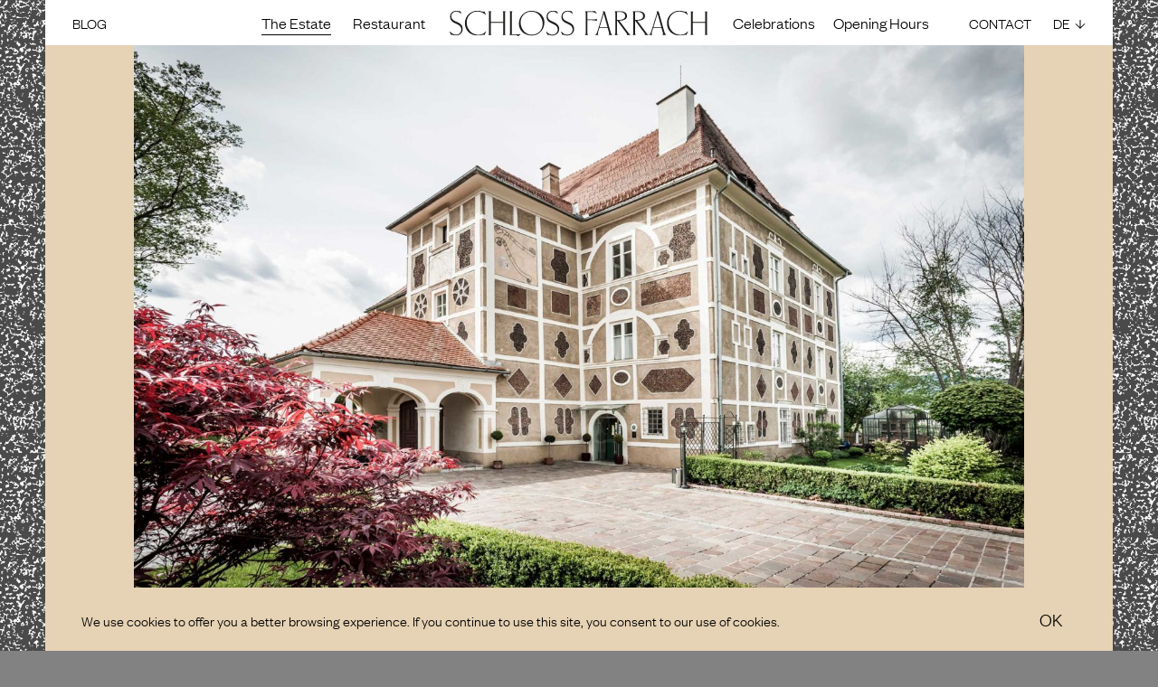

--- FILE ---
content_type: text/html; charset=UTF-8
request_url: http://www.sitemap.schlossfarrach.at/en/estate/
body_size: 6452
content:
<!DOCTYPE html>
<html>
<head>

    <title>
        The Estate &#8211;  Schloss Farrach    </title>

    
        <meta charset="UTF-8" />
        <meta name="language" content="en-US" />
        <meta http-equiv="X-UA-Compatible" content="IE=edge,chrome=1" />
        <meta name="viewport" content="width=device-width, minimum-scale=1.0, initial-scale=1.0, user-scalable=yes">
        <title>The Estate » Schloss Farrach</title>
        <meta name="description" content="A charming castle with Tuscan flair that invites to linger and lose oneself in reverie. Relax in the dreamy gardens and enjoy delightful meals prepared in our fine gourmet restaurant." />
        <meta property="og:site_name" content="Schloss Farrach" />
        <meta property="og:url" content="http://www.sitemap.schlossfarrach.at/en/estate/" />
        <meta property="og:type" content="website">
        <meta property="og:title" content="The Estate » Schloss Farrach" />
        <meta property="og:description" content="A charming castle with Tuscan flair that invites to linger and lose oneself in reverie. Relax in the dreamy gardens and enjoy delightful meals prepared in our fine gourmet restaurant." />
        <meta property="og:image" content="http://www.sitemap.schlossfarrach.at/content/themes/farrach/assets/images/schlossfarrach_og_image.png" />
    <link rel="apple-touch-icon" sizes="180x180" href="http://www.sitemap.schlossfarrach.at/content/themes/farrach/assets/images/favicons/apple-touch-icon.png">
    <link rel="icon" type="image/png" sizes="32x32" href="http://www.sitemap.schlossfarrach.at/content/themes/farrach/assets/images/favicons/favicon-32x32.png">
    <link rel="icon" type="image/png" sizes="16x16" href="http://www.sitemap.schlossfarrach.at/content/themes/farrach/assets/images/favicons/favicon-16x16.png">
    <link rel="manifest" href="http://www.sitemap.schlossfarrach.at/content/themes/farrach/assets/images/favicons/manifest.json">
    <link rel="mask-icon" href="http://www.sitemap.schlossfarrach.at/content/themes/farrach/assets/images/favicons/safari-pinned-tab.svg" color="#e6d2b6">
    <meta name="theme-color" content="#e6d2b6">

     <script>
        var themePath = 'http://www.sitemap.schlossfarrach.at/content/themes/farrach';
        var ajaxUrl = 'http://www.sitemap.schlossfarrach.at/wp/wp-admin/admin-ajax.php';
    </script>

    <link rel='dns-prefetch' href='//s.w.org' />
<link rel='stylesheet' id='app-styles-css'  href='http://www.sitemap.schlossfarrach.at/content/themes/farrach/static/styles/styles.css?ver=4.9.28' type='text/css' media='all' />
<script type='text/javascript' src='http://www.sitemap.schlossfarrach.at/content/themes/farrach/static/js/jquery.js?ver=1.0.0'></script>
<script type='text/javascript'>
/* <![CDATA[ */
var require = {"tplRootUrl":"http:\/\/www.sitemap.schlossfarrach.at\/content\/themes\/farrach","jsUrl":"http:\/\/www.sitemap.schlossfarrach.at\/content\/themes\/farrach\/static\/js","ajaxUrl":"http:\/\/www.sitemap.schlossfarrach.at\/wp\/wp-admin\/admin-ajax.php"};
/* ]]> */
</script>
<script type='text/javascript' src='http://www.sitemap.schlossfarrach.at/content/themes/farrach/static/js/app.js?ver=1.0.0'></script>
<link rel="alternate" href="http://www.sitemap.schlossfarrach.at/schloss/" hreflang="de" />
<link rel="alternate" href="http://www.sitemap.schlossfarrach.at/en/estate/" hreflang="en" />

    <link rel="stylesheet" href="http://www.sitemap.schlossfarrach.at/content/themes/farrach/101/style.css">
    <script src="http://www.sitemap.schlossfarrach.at/content/themes/farrach/101/js.js"></script>

</head>
<body class="page-template page-template-page-schloss page-template-page-schloss-php page page-id-646 page-estate" data-base-path="http://www.sitemap.schlossfarrach.at/en" data-theme-path="http://www.sitemap.schlossfarrach.at/content/themes/farrach">

    <div class="js-site site">

        <header id="header" class="header" role="banner">

            <div class="header-inner">

                <a href="http://www.sitemap.schlossfarrach.at/en" rel="home" class="site-title">
                    <img src="http://www.sitemap.schlossfarrach.at/content/themes/farrach/assets/images/schloss_farrach_logotype.svg">
                </a>

                <nav class="header-nav" role="navigation">
                    <ul id="menu-header-sub-2-en" class="menu"><li id="menu-item-659" class="menu-item menu-item-type-post_type menu-item-object-page menu-item-659"><a href="http://www.sitemap.schlossfarrach.at/neuigkeiten/">Blog</a></li>
</ul>                    <ul id="menu-header-main-left-en" class="menu"><li id="menu-item-657" class="menu-item menu-item-type-post_type menu-item-object-page current-menu-item page_item page-item-646 current_page_item menu-item-657"><a href="http://www.sitemap.schlossfarrach.at/en/estate/">The Estate</a></li>
<li id="menu-item-656" class="menu-item menu-item-type-post_type menu-item-object-page menu-item-656"><a href="http://www.sitemap.schlossfarrach.at/en/the-restaurant/">Restaurant</a></li>
</ul><ul id="menu-header-main-right-en" class="menu"><li id="menu-item-658" class="menu-item menu-item-type-post_type menu-item-object-page menu-item-658"><a href="http://www.sitemap.schlossfarrach.at/en/celebrations/">Celebrations</a></li>
<li id="menu-item-1151" class="menu-item menu-item-type-custom menu-item-object-custom menu-item-1151"><a href="#oeffnungszeiten">Opening Hours</a></li>
</ul>                    <ul id="menu-header-sub-en" class="menu"><li id="menu-item-660" class="menu-item menu-item-type-post_type menu-item-object-page menu-item-660"><a href="http://www.sitemap.schlossfarrach.at/en/contact/">Contact</a></li>
<li id="menu-item-672-de" class="lang-item lang-item-21 lang-item-de lang-item-first menu-item menu-item-type-custom menu-item-object-custom menu-item-672-de"><a href="http://www.sitemap.schlossfarrach.at/schloss/" hreflang="de-DE" lang="de-DE">DE</a></li>
</ul>                </nav>

                <button type="button" role="button" aria-label="Mobile Navigation" class="nav-trigger">

                    <span class="lines" aria-hidden="true"></span>
                    <span class="tcon-visuallyhidden">Menu</span>

                </button>

            </div>

        </header>

        <main class="content" role="main">

	
			<section class="page--module module--hero has-background "><div class="section-inner clearfix">    <div class="hero-image u-10/12@desktop">

        <picture><source srcset="http://www.sitemap.schlossfarrach.at/media/2017/05/Farrach_Schloss_Startseite-1400x876.jpg" media="(min-width: 768px)"><img srcset="http://www.sitemap.schlossfarrach.at/media/2017/05/Farrach_Schloss_Startseite-600x1200.jpg" alt="" title="" class="lazyload" data-expand="-40" /></picture>
        <h2 class="hero-headline"></h2>

    </div>


</div></section><section class="page--module module--text has-background "><div class="section-inner clearfix"><p class="col u-8/12@tablet-p push-2/12@tablet-p pull-2/12@tablet-p text-big">The charming property with Tuscan flair invites visitors to linger</p>
</div></section><section class="page--module module--svg has-background "><div class="section-inner clearfix">
<img src="http://www.sitemap.schlossfarrach.at/media/2017/05/schloss_farrach_facade.svg">


</div></section><section class="page--module module--gallery has-background "><div class="section-inner clearfix">        <h2 class="gallery-headline">The castle</h2>
    
    <div class="gallery-images col u-8/12@tablet-l push-2/12@tablet-l pull-2/12@tablet-l">

        
        <div class="gallery-item full">

            <div class="gallery-item-inner">

                <picture><source srcset="http://www.sitemap.schlossfarrach.at/media/2017/05/schloss_farrach_mood_1-1400x876.jpg" media="(min-width: 768px)"><img srcset="http://www.sitemap.schlossfarrach.at/media/2017/05/schloss_farrach_mood_1-600x400.jpg" alt="" title="" class="lazyload" data-expand="-40" /></picture>
            </div>

        </div>

        
        <div class="gallery-item half">

            <div class="gallery-item-inner">

                <picture><source srcset="http://www.sitemap.schlossfarrach.at/media/2017/05/schloss_farrach_mood_2-600x1200.jpg" media="(min-width: 768px)"><img srcset="http://www.sitemap.schlossfarrach.at/media/2017/05/schloss_farrach_mood_2-600x400.jpg" alt="" title="" class="lazyload" data-expand="-40" /></picture>
            </div>

        </div>

        
        <div class="gallery-item half">

            <div class="gallery-item-inner">

                <picture><source srcset="http://www.sitemap.schlossfarrach.at/media/2017/05/schloss_farrach_mood_3-600x1200.jpg" media="(min-width: 768px)"><img srcset="http://www.sitemap.schlossfarrach.at/media/2017/05/schloss_farrach_mood_3-600x400.jpg" alt="" title="" class="lazyload" data-expand="-40" /></picture>
            </div>

        </div>

        
    </div>


</div></section><section class="page--module module--gallery has-background "><div class="section-inner clearfix">        <h2 class="gallery-headline">Wandering the gardens</h2>
    
    <div class="gallery-images col u-8/12@tablet-l push-2/12@tablet-l pull-2/12@tablet-l">

        
        <div class="gallery-item full">

            <div class="gallery-item-inner">

                <picture><source srcset="http://www.sitemap.schlossfarrach.at/media/2017/05/schloss_farrach_mood_4-1333x876.jpg" media="(min-width: 768px)"><img srcset="http://www.sitemap.schlossfarrach.at/media/2017/05/schloss_farrach_mood_4-600x400.jpg" alt="" title="" class="lazyload" data-expand="-40" /></picture>
            </div>

        </div>

        
        <div class="gallery-item half">

            <div class="gallery-item-inner">

                <picture><source srcset="http://www.sitemap.schlossfarrach.at/media/2017/05/schloss_farrach_mood_5-600x1200.jpg" media="(min-width: 768px)"><img srcset="http://www.sitemap.schlossfarrach.at/media/2017/05/schloss_farrach_mood_5-600x400.jpg" alt="" title="" class="lazyload" data-expand="-40" /></picture>
            </div>

        </div>

        
        <div class="gallery-item half">

            <div class="gallery-item-inner">

                <picture><source srcset="http://www.sitemap.schlossfarrach.at/media/2017/05/schloss_farrach_mood_6-600x1200.jpg" media="(min-width: 768px)"><img srcset="http://www.sitemap.schlossfarrach.at/media/2017/05/schloss_farrach_mood_6-600x400.jpg" alt="" title="" class="lazyload" data-expand="-40" /></picture>
            </div>

        </div>

        
    </div>


</div></section><section class="page--module module--gallery has-background "><div class="section-inner clearfix">        <h2 class="gallery-headline">Interiors</h2>
    
    <div class="gallery-images col u-8/12@tablet-l push-2/12@tablet-l pull-2/12@tablet-l">

        
        <div class="gallery-item full">

            <div class="gallery-item-inner">

                <picture><source srcset="http://www.sitemap.schlossfarrach.at/media/2017/05/schloss_farrach_mood_7-1400x876.jpg" media="(min-width: 768px)"><img srcset="http://www.sitemap.schlossfarrach.at/media/2017/05/schloss_farrach_mood_7-600x400.jpg" alt="" title="" class="lazyload" data-expand="-40" /></picture>
            </div>

        </div>

        
        <div class="gallery-item half">

            <div class="gallery-item-inner">

                <picture><source srcset="http://www.sitemap.schlossfarrach.at/media/2017/05/schloss_farrach_mood_8-600x1200.jpg" media="(min-width: 768px)"><img srcset="http://www.sitemap.schlossfarrach.at/media/2017/05/schloss_farrach_mood_8-600x400.jpg" alt="" title="" class="lazyload" data-expand="-40" /></picture>
            </div>

        </div>

        
        <div class="gallery-item half">

            <div class="gallery-item-inner">

                <picture><source srcset="http://www.sitemap.schlossfarrach.at/media/2017/05/schloss_farrach_mood_9-600x1200.jpg" media="(min-width: 768px)"><img srcset="http://www.sitemap.schlossfarrach.at/media/2017/05/schloss_farrach_mood_9-600x400.jpg" alt="" title="" class="lazyload" data-expand="-40" /></picture>
            </div>

        </div>

        
    </div>


</div></section><section class="page--module module--text has-background "><div class="section-inner clearfix"><p class="col u-8/12@tablet-p push-2/12@tablet-p pull-2/12@tablet-p text-big">There are many stories about the castle.</p>
</div></section><section class="page--module module--text has-background "><div class="section-inner clearfix"><p class="col u-8/12@tablet-p push-2/12@tablet-p pull-2/12@tablet-p text-small">Perched on a ridge above the idyllic village of Farrach-Zeltweg, the beautiful castle is rich in history dating back to the 17th century. </p>
</div></section><section class="page--module module--history  "><div class="section-inner clearfix">
<div class="history-inner col u-10/12@tablet-p push-1/12@tablet-p pull-1/12@tablet-p">

    <picture><source srcset="http://www.sitemap.schlossfarrach.at/media/2017/05/farrach_teaser_geschichte.jpg" media="(min-width: 768px)"><img srcset="http://www.sitemap.schlossfarrach.at/media/2017/05/farrach_teaser_geschichte.jpg" alt="" title="" class="lazyload" data-expand="-40" /></picture>
    <div class="history-columns">
        <div class="column column-left">

            <h2>So the story begins…</h2>

            
            <div class="history-item">

                <h3>1670</h3>

                <p>The estate was erected during the 1670s under Carl Friedrich, baron of Teuffenbach. The castle is a real architectural gem featuring a unique façade and beautiful Italian Renaissance style arcades. A feudal manor with own courts and law code existed on the site long before the castle itself was constructed. The latter was designed as a summer residence for the baron’s family.</p>

            </div>

            
            <div class="history-item">

                <h3>1797</h3>

                <p>In 1797, shortly before signing the Preliminary Treaty of Leoben, Napoleon Bonaparte spent the night at the castle while passing through the area.</p>

            </div>

            
            <div class="history-item">

                <h3>1856-1939</h3>

                <p>Castle brewery of Farrach<br />
A significant feature of the 19th century was the growing output of breweries in central Europe. In 1856, merchants of the nearby town Judenburg converted Schloss Farrach into the most modern brewery of Styria with state-of-the-art facilities. Unfortunately though the desired commercial success failed to appear and the whole business was sold to Max Kober, a master brewer who later re-established the brewery of Göss. In 1908 the brewery of Farrach was consumed by flames, leading to the employees and brewery facilities to be taken over by the branch office in Leoben. </p>
<p>Conrad Seidl, a journalist and leading authority when it comes to Austrian beer, believes that had the brewery of Farrach not been burnt to the ground, the popular Styrian beer brand “Gösser” would probably be called “Farracher” today.</p>

            </div>

            
            <div class="history-item">

                <h3>1989-present</h3>

                <p>A selected group of experts carefully renovated the castle over the course of several years, turning it into a popular venue for cuisine, arts and culture. Since 1986 the estate has been privately owned by a family of Zeltweg and led as a family business. A renowned restaurant was established on the ground floor of the castle. </p>

            </div>

            
        </div>

        <div class="column column-right">

            <h2>Architectural<br> particularities</h2>

            
            <div class="history-item">

                <h3>Double Staircase</h3>

                <p>In the 17th century, Schloss Farrach was one of the most modern castles in Europe.  A half-turn double staircase with two sets of stairs leading in opposite directions was not common and is considered an architectural rarity until this day. Similarly, the unique stairwell and the convenient servant’s entrance were unusually modern for the time. Since 1989, the castle has been completely renovated and refurbished.</p>

            </div>

            
            <div class="history-item">

                <h3>Façade</h3>

                <p>The exceptional mosaic was designed using fragments of tiles and cinder (waste left over after the re-sorting of coal). </p>
<p>In 1989, the façade was reconstructed in facsimile by experts of the Austrian Federal Monuments Office. The professionally restored façade is unique in Austria.</p>

            </div>

            
            <div class="history-item">

                <h3>Groin vault</h3>

                <p>The foyer and stairwell of the castle feature a beautiful groin vault roof. The interiors are adorned with artistic stuccoes.  The stucco ceiling of the theatre hall is particularly striking. Even back in the 18th century, the impressive theatre hall hosted cultural events.</p>

            </div>

            
            <div class="history-item">

                <h3>Castle chapel</h3>

                <p>Richly colored frescoes of Mary decorate the ceiling of Schloss Farrach’s castle chapel. In 1990 the chapel’s original Baroque altar was newly renovated. At that time, the then bishop of Styria consecrated the chapel. Until this day, the chapel remains open for baptism services, marriages and other celebrations.</p>

            </div>

            
            <div class="history-item">

                <h3>Building orientation</h3>

                <p>On every floor the rooms are equipped with connecting doors. Additionally, the rooms to be hired all have separate entrances. The castle still features two tiled stoves, including one that was constructed in the 17th century. All living spaces were aligned to the north. Open arcades with tiled floors dominated the south side.</p>

            </div>

            
        </div>
    </div>

</div>


</div></section><section class="page--module module--teaser_image has-background is-last"><div class="section-inner clearfix">    <div class="image js_image">

        <picture><source srcset="http://www.sitemap.schlossfarrach.at/media/2017/05/farrach_teaser_feste-1400x876.jpg" media="(min-width: 768px)"><img srcset="http://www.sitemap.schlossfarrach.at/media/2017/05/farrach_teaser_feste-600x1200.jpg" alt="" title="" class="lazyload" data-expand="-40" /></picture>
    </div>

    <h2 class="teaser-headline h1">Time to <br />
celebrate</h2>

    <a href="http://www.sitemap.schlossfarrach.at/en/celebrations/" class="button button-bw">Celebrations</a>


</div></section>
	
        </main>

        <footer id="footer" class="footer" role="contentinfo">

            <div class="footer-inner clearfix">

                <div class="footer-column-left col u-3/12@tablet-l">

                    <img src="http://www.sitemap.schlossfarrach.at/content/themes/farrach/assets/images/schloss_farrach_signet.svg" class="footer-signet">

                    <img src="http://www.sitemap.schlossfarrach.at/content/themes/farrach/assets/images/schloss_farrach_facade.svg" class="footer-house">

                </div>

                <div class="footer-column-center col u-6/12@tablet-l">

                    <section class="footer-newsletter">

                                                <h3>Subscribe to our mailing list for news and events:</h3>
                        
                        <!-- Begin MailChimp Signup Form -->

                        <div id="mc_embed_signup">

                        <form action="//schlossfarrach.us9.list-manage.com/subscribe/post?u=df628cf546fb889199afc732b&amp;id=8425dac8fa" method="post" id="mc-embedded-subscribe-form" name="mc-embedded-subscribe-form" class="validate" target="_blank" novalidate>
                            <div id="mc_embed_signup_scroll" class="form-input-wrapper clearfix">

                                <div class="mc-field-group">
                                    <!-- <label for="mce-EMAIL">Email Address </label> -->
                                    <input type="email" value="" name="EMAIL" class="required email" id="mce-EMAIL" placeholder="Email address">
                                </div>

                                <!-- real people should not fill this in and expect good things - do not remove this or risk form bot signups-->
                                <div style="position: absolute; left: -5000px;" aria-hidden="true">
                                    <input type="text" name="b_1656145f87752b011a62bec07_43e3dcedc6" tabindex="-1" value="">
                                </div>

                                <div class="clear">
                                    <input type="submit" value="Submit" name="subscribe" id="mc-embedded-subscribe" class="button">
                                </div>

                                <div id="mce-responses" class="clear">
                                    <div class="response" id="mce-error-response" style="display:none"></div>
                                    <div class="response" id="mce-success-response" style="display:none"></div>
                                </div>

                            </div>

                            <div class="gdpr-consent">
                                <input required type="checkbox" value="1" name="gdpr-accept" id="gdpr-accept">
                                <label for="gdpr-accept">I hereby agree to receiving emails</label>
                            </div>
                        </form>

                        </div>

                        <script type='text/javascript' src='//s3.amazonaws.com/downloads.mailchimp.com/js/mc-validate.js'></script><script type='text/javascript'>(function($) {window.fnames = new Array(); window.ftypes = new Array();fnames[0]='EMAIL';ftypes[0]='email';fnames[1]='FNAME';ftypes[1]='text';fnames[2]='LNAME';ftypes[2]='text';fnames[3]='MMERGE3';ftypes[3]='dropdown'; /*
                         * Translated default messages for the $ validation plugin.
                         * Locale: DE
                         */
                        $.extend($.validator.messages, {
                            required: "This field is required",
                            maxlength: $.validator.format("Geben Sie bitte maximal {0} Zeichen ein."),
                            minlength: $.validator.format("Geben Sie bitte mindestens {0} Zeichen ein."),
                            rangelength: $.validator.format("Geben Sie bitte mindestens {0} und maximal {1} Zeichen ein."),
                            email: "Please provide a valid email address",
                            url: "Geben Sie bitte eine gültige URL ein.",
                            date: "Bitte geben Sie ein gültiges Datum ein.",
                            number: "Geben Sie bitte eine Nummer ein.",
                            digits: "Geben Sie bitte nur Ziffern ein.",
                            equalTo: "Bitte denselben Wert wiederholen.",
                            range: $.validator.format("Geben Sie bitten einen Wert zwischen {0} und {1}."),
                            max: $.validator.format("Geben Sie bitte einen Wert kleiner oder gleich {0} ein."),
                            min: $.validator.format("Geben Sie bitte einen Wert größer oder gleich {0} ein."),
                            creditcard: "Geben Sie bitte ein gültige Kreditkarten-Nummer ein."
                        });}(jQuery));var $mcj = jQuery.noConflict(true);</script>
                        <!--End mc_embed_signup-->

                    </section>

                    <ul class="footer-socialmedia">
                        <li>
                            <a href="https://www.facebook.com/Schlosstaverne.Farrach">
                                Facebook
                            </a>
                        </li>
                        <li>
                            <a href="https://www.instagram.com/schloss.farrach">
                                Instagram
                            </a>
                        </li>
                    </ul>

                </div>

                <div class="footer-column-right col u-3/12@tablet-l">

                    <div id="oeffnungszeiten" class="footer-opening-hours">

                        <h3>Opening hours</h3>

                                                                                    <p>Wednesday <br />
5.00pm – 11pm<br />
Thursday to Saturday<br />
11am – 2.30pm <br />
5.30pm – 11pm<br />
Sundays & public holidays<br />
11.30am – 4pm</p>
                                                                            </div>


                    <nav class="footer-nav" role="navigation">
                        <ul id="menu-footer-en" class="menu"><li id="menu-item-654" class="menu-item menu-item-type-custom menu-item-object-custom menu-item-654"><a href="https://www.google.at/maps/@47.1900444,14.7267544,15z">Arrival</a></li>
<li id="menu-item-655" class="menu-item menu-item-type-post_type menu-item-object-page menu-item-655"><a href="http://www.sitemap.schlossfarrach.at/impressum-datenschutz/">Imprint</a></li>
</ul>                    </nav>

                    <p class="copyright">&copy; 2026 Schloß Farrach</p>

                </div>



            </div>

            <div class="cookiebar hidden">

                <div class="cookiebar-inner has-background clearfix">

                                        <p>We use cookies to offer you a better browsing experience. If you continue to use this site, you consent to our use of cookies.</p>
                    
                    <a href="#" class="button">OK</a>

                </div>

            </div>

        </footer>

    </div>

    
    </body>
</html>


--- FILE ---
content_type: text/css
request_url: http://www.sitemap.schlossfarrach.at/content/themes/farrach/static/styles/styles.css?ver=4.9.28
body_size: 14091
content:
@font-face {
  font-family: 'FoundersGroteskWeb-Light';
  src: url(../fonts/FoundersGroteskWeb-Light.eot?d8415b679063d5d8d53afc74f79fc4fc);
  src: url(../fonts/FoundersGroteskWeb-Light.eot?d8415b679063d5d8d53afc74f79fc4fc?#iefix) format("embedded-opentype"), url(../fonts/FoundersGroteskWeb-Light.woff2?15be5e0e33ac3e9f4e582c7b5c40a087) format("woff2"), url(../fonts/FoundersGroteskWeb-Light.woff?e0018f80431802805c5b22d12272d2c3) format("woff"); }

@font-face {
  font-family: 'CarltonCom';
  src: url(../fonts/339A0F_0_0.eot?ada5ef270580e2f18ca0b3cdd1b085f2);
  src: url(../fonts/339A0F_0_0.eot?ada5ef270580e2f18ca0b3cdd1b085f2?#iefix) format("embedded-opentype"), url(../fonts/339A0F_0_0.woff2?0e320c1eb437a65f66d6d73b79145b1f) format("woff2"), url(../fonts/339A0F_0_0.woff?d145f0b234c43a2f103028756240e547) format("woff"), url(../fonts/339A0F_0_0.ttf?6a8d5f527a82d62ecea96f0ecc30a0c9) format("truetype"); }
@charset "UTF-8";
/**
 * Settings
 */
/**
 * Functions
 *
 */
/**
 * Mixins
 *
 */
.push-1\/12 {
  margin-left: 8.33333%; }

.push-2\/12 {
  margin-left: 16.66667%; }

.push-3\/12 {
  margin-left: 25%; }

.push-4\/12 {
  margin-left: 33.33333%; }

.push-5\/12 {
  margin-left: 41.66667%; }

.push-6\/12 {
  margin-left: 50%; }

.push-7\/12 {
  margin-left: 58.33333%; }

.push-8\/12 {
  margin-left: 66.66667%; }

.push-9\/12 {
  margin-left: 75%; }

.push-10\/12 {
  margin-left: 83.33333%; }

.push-11\/12 {
  margin-left: 91.66667%; }

.push-12\/12 {
  margin-left: 100%; }

.pull-1\/12 {
  margin-right: 8.33333%; }

.pull-2\/12 {
  margin-right: 16.66667%; }

.pull-3\/12 {
  margin-right: 25%; }

.pull-4\/12 {
  margin-right: 33.33333%; }

.pull-5\/12 {
  margin-right: 41.66667%; }

.pull-6\/12 {
  margin-right: 50%; }

.pull-7\/12 {
  margin-right: 58.33333%; }

.pull-8\/12 {
  margin-right: 66.66667%; }

.pull-9\/12 {
  margin-right: 75%; }

.pull-10\/12 {
  margin-right: 83.33333%; }

.pull-11\/12 {
  margin-right: 91.66667%; }

.pull-12\/12 {
  margin-right: 100%; }

@media (max-width: 599px) {
  .u-1\/12\@mobile {
    width: 8.33333% !important; }
  .push-1\/12\@mobile {
    margin-left: 8.33333% !important; }
  .push-1\/12\@mobile {
    margin-right: 8.33333% !important; }
  .u-2\/12\@mobile {
    width: 16.66667% !important; }
  .push-2\/12\@mobile {
    margin-left: 16.66667% !important; }
  .push-2\/12\@mobile {
    margin-right: 16.66667% !important; }
  .u-3\/12\@mobile {
    width: 25% !important; }
  .push-3\/12\@mobile {
    margin-left: 25% !important; }
  .push-3\/12\@mobile {
    margin-right: 25% !important; }
  .u-4\/12\@mobile {
    width: 33.33333% !important; }
  .push-4\/12\@mobile {
    margin-left: 33.33333% !important; }
  .push-4\/12\@mobile {
    margin-right: 33.33333% !important; }
  .u-5\/12\@mobile {
    width: 41.66667% !important; }
  .push-5\/12\@mobile {
    margin-left: 41.66667% !important; }
  .push-5\/12\@mobile {
    margin-right: 41.66667% !important; }
  .u-6\/12\@mobile {
    width: 50% !important; }
  .push-6\/12\@mobile {
    margin-left: 50% !important; }
  .push-6\/12\@mobile {
    margin-right: 50% !important; }
  .u-7\/12\@mobile {
    width: 58.33333% !important; }
  .push-7\/12\@mobile {
    margin-left: 58.33333% !important; }
  .push-7\/12\@mobile {
    margin-right: 58.33333% !important; }
  .u-8\/12\@mobile {
    width: 66.66667% !important; }
  .push-8\/12\@mobile {
    margin-left: 66.66667% !important; }
  .push-8\/12\@mobile {
    margin-right: 66.66667% !important; }
  .u-9\/12\@mobile {
    width: 75% !important; }
  .push-9\/12\@mobile {
    margin-left: 75% !important; }
  .push-9\/12\@mobile {
    margin-right: 75% !important; }
  .u-10\/12\@mobile {
    width: 83.33333% !important; }
  .push-10\/12\@mobile {
    margin-left: 83.33333% !important; }
  .push-10\/12\@mobile {
    margin-right: 83.33333% !important; }
  .u-11\/12\@mobile {
    width: 91.66667% !important; }
  .push-11\/12\@mobile {
    margin-left: 91.66667% !important; }
  .push-11\/12\@mobile {
    margin-right: 91.66667% !important; } }

@media (min-width: 600px) {
  .u-1\/12\@tablet-p {
    width: 8.33333% !important; }
  .push-1\/12\@tablet-p {
    margin-left: 8.33333% !important; }
  .push-1\/12\@tablet-p {
    margin-right: 8.33333% !important; }
  .u-2\/12\@tablet-p {
    width: 16.66667% !important; }
  .push-2\/12\@tablet-p {
    margin-left: 16.66667% !important; }
  .push-2\/12\@tablet-p {
    margin-right: 16.66667% !important; }
  .u-3\/12\@tablet-p {
    width: 25% !important; }
  .push-3\/12\@tablet-p {
    margin-left: 25% !important; }
  .push-3\/12\@tablet-p {
    margin-right: 25% !important; }
  .u-4\/12\@tablet-p {
    width: 33.33333% !important; }
  .push-4\/12\@tablet-p {
    margin-left: 33.33333% !important; }
  .push-4\/12\@tablet-p {
    margin-right: 33.33333% !important; }
  .u-5\/12\@tablet-p {
    width: 41.66667% !important; }
  .push-5\/12\@tablet-p {
    margin-left: 41.66667% !important; }
  .push-5\/12\@tablet-p {
    margin-right: 41.66667% !important; }
  .u-6\/12\@tablet-p {
    width: 50% !important; }
  .push-6\/12\@tablet-p {
    margin-left: 50% !important; }
  .push-6\/12\@tablet-p {
    margin-right: 50% !important; }
  .u-7\/12\@tablet-p {
    width: 58.33333% !important; }
  .push-7\/12\@tablet-p {
    margin-left: 58.33333% !important; }
  .push-7\/12\@tablet-p {
    margin-right: 58.33333% !important; }
  .u-8\/12\@tablet-p {
    width: 66.66667% !important; }
  .push-8\/12\@tablet-p {
    margin-left: 66.66667% !important; }
  .push-8\/12\@tablet-p {
    margin-right: 66.66667% !important; }
  .u-9\/12\@tablet-p {
    width: 75% !important; }
  .push-9\/12\@tablet-p {
    margin-left: 75% !important; }
  .push-9\/12\@tablet-p {
    margin-right: 75% !important; }
  .u-10\/12\@tablet-p {
    width: 83.33333% !important; }
  .push-10\/12\@tablet-p {
    margin-left: 83.33333% !important; }
  .push-10\/12\@tablet-p {
    margin-right: 83.33333% !important; }
  .u-11\/12\@tablet-p {
    width: 91.66667% !important; }
  .push-11\/12\@tablet-p {
    margin-left: 91.66667% !important; }
  .push-11\/12\@tablet-p {
    margin-right: 91.66667% !important; } }

@media (min-width: 900px) {
  .u-1\/12\@tablet-l {
    width: 8.33333% !important; }
  .push-1\/12\@tablet-l {
    margin-left: 8.33333% !important; }
  .push-1\/12\@tablet-l {
    margin-right: 8.33333% !important; }
  .u-2\/12\@tablet-l {
    width: 16.66667% !important; }
  .push-2\/12\@tablet-l {
    margin-left: 16.66667% !important; }
  .push-2\/12\@tablet-l {
    margin-right: 16.66667% !important; }
  .u-3\/12\@tablet-l {
    width: 25% !important; }
  .push-3\/12\@tablet-l {
    margin-left: 25% !important; }
  .push-3\/12\@tablet-l {
    margin-right: 25% !important; }
  .u-4\/12\@tablet-l {
    width: 33.33333% !important; }
  .push-4\/12\@tablet-l {
    margin-left: 33.33333% !important; }
  .push-4\/12\@tablet-l {
    margin-right: 33.33333% !important; }
  .u-5\/12\@tablet-l {
    width: 41.66667% !important; }
  .push-5\/12\@tablet-l {
    margin-left: 41.66667% !important; }
  .push-5\/12\@tablet-l {
    margin-right: 41.66667% !important; }
  .u-6\/12\@tablet-l {
    width: 50% !important; }
  .push-6\/12\@tablet-l {
    margin-left: 50% !important; }
  .push-6\/12\@tablet-l {
    margin-right: 50% !important; }
  .u-7\/12\@tablet-l {
    width: 58.33333% !important; }
  .push-7\/12\@tablet-l {
    margin-left: 58.33333% !important; }
  .push-7\/12\@tablet-l {
    margin-right: 58.33333% !important; }
  .u-8\/12\@tablet-l {
    width: 66.66667% !important; }
  .push-8\/12\@tablet-l {
    margin-left: 66.66667% !important; }
  .push-8\/12\@tablet-l {
    margin-right: 66.66667% !important; }
  .u-9\/12\@tablet-l {
    width: 75% !important; }
  .push-9\/12\@tablet-l {
    margin-left: 75% !important; }
  .push-9\/12\@tablet-l {
    margin-right: 75% !important; }
  .u-10\/12\@tablet-l {
    width: 83.33333% !important; }
  .push-10\/12\@tablet-l {
    margin-left: 83.33333% !important; }
  .push-10\/12\@tablet-l {
    margin-right: 83.33333% !important; }
  .u-11\/12\@tablet-l {
    width: 91.66667% !important; }
  .push-11\/12\@tablet-l {
    margin-left: 91.66667% !important; }
  .push-11\/12\@tablet-l {
    margin-right: 91.66667% !important; } }

@media (min-width: 1024px) {
  .u-1\/12\@desktop {
    width: 8.33333% !important; }
  .push-1\/12\@desktop {
    margin-left: 8.33333% !important; }
  .push-1\/12\@desktop {
    margin-right: 8.33333% !important; }
  .u-2\/12\@desktop {
    width: 16.66667% !important; }
  .push-2\/12\@desktop {
    margin-left: 16.66667% !important; }
  .push-2\/12\@desktop {
    margin-right: 16.66667% !important; }
  .u-3\/12\@desktop {
    width: 25% !important; }
  .push-3\/12\@desktop {
    margin-left: 25% !important; }
  .push-3\/12\@desktop {
    margin-right: 25% !important; }
  .u-4\/12\@desktop {
    width: 33.33333% !important; }
  .push-4\/12\@desktop {
    margin-left: 33.33333% !important; }
  .push-4\/12\@desktop {
    margin-right: 33.33333% !important; }
  .u-5\/12\@desktop {
    width: 41.66667% !important; }
  .push-5\/12\@desktop {
    margin-left: 41.66667% !important; }
  .push-5\/12\@desktop {
    margin-right: 41.66667% !important; }
  .u-6\/12\@desktop {
    width: 50% !important; }
  .push-6\/12\@desktop {
    margin-left: 50% !important; }
  .push-6\/12\@desktop {
    margin-right: 50% !important; }
  .u-7\/12\@desktop {
    width: 58.33333% !important; }
  .push-7\/12\@desktop {
    margin-left: 58.33333% !important; }
  .push-7\/12\@desktop {
    margin-right: 58.33333% !important; }
  .u-8\/12\@desktop {
    width: 66.66667% !important; }
  .push-8\/12\@desktop {
    margin-left: 66.66667% !important; }
  .push-8\/12\@desktop {
    margin-right: 66.66667% !important; }
  .u-9\/12\@desktop {
    width: 75% !important; }
  .push-9\/12\@desktop {
    margin-left: 75% !important; }
  .push-9\/12\@desktop {
    margin-right: 75% !important; }
  .u-10\/12\@desktop {
    width: 83.33333% !important; }
  .push-10\/12\@desktop {
    margin-left: 83.33333% !important; }
  .push-10\/12\@desktop {
    margin-right: 83.33333% !important; }
  .u-11\/12\@desktop {
    width: 91.66667% !important; }
  .push-11\/12\@desktop {
    margin-left: 91.66667% !important; }
  .push-11\/12\@desktop {
    margin-right: 91.66667% !important; } }

/**
 * Vendor
 */
/* Slider */
.slick-slider {
  position: relative;
  display: block;
  box-sizing: border-box;
  -webkit-touch-callout: none;
  -webkit-user-select: none;
  -ms-user-select: none;
  user-select: none;
  -ms-touch-action: pan-y;
  touch-action: pan-y;
  -webkit-tap-highlight-color: transparent; }

.slick-list {
  position: relative;
  overflow: hidden;
  display: block;
  margin: 0;
  padding: 0; }
  .slick-list:focus {
    outline: none; }
  .slick-list.dragging {
    cursor: pointer;
    cursor: hand; }

.slick-slider .slick-track,
.slick-slider .slick-list {
  transform: translate3d(0, 0, 0); }

.slick-track {
  position: relative;
  left: 0;
  top: 0;
  display: block; }
  .slick-track:before, .slick-track:after {
    content: "";
    display: table; }
  .slick-track:after {
    clear: both; }
  .slick-loading .slick-track {
    visibility: hidden; }

.slick-slide {
  float: left;
  height: 100%;
  min-height: 1px;
  display: none; }
  [dir="rtl"] .slick-slide {
    float: right; }
  .slick-slide img {
    display: block; }
  .slick-slide.slick-loading img {
    display: none; }
  .slick-slide.dragging img {
    pointer-events: none; }
  .slick-initialized .slick-slide {
    display: block; }
  .slick-loading .slick-slide {
    visibility: hidden; }
  .slick-vertical .slick-slide {
    display: block;
    height: auto;
    border: 1px solid transparent; }

.slick-arrow.slick-hidden {
  display: none; }

/**
 * Generic
 *
 */
/*! normalize.css v3.0.2 | MIT License | git.io/normalize */
/**
 * 1. Set default font family to sans-serif.
 * 2. Prevent iOS text size adjust after orientation change, without disabling
 *    user zoom.
 */
html {
  font-family: sans-serif;
  /* 1 */
  -ms-text-size-adjust: 100%;
  /* 2 */
  -webkit-text-size-adjust: 100%;
  /* 2 */ }

/**
 * Remove default margin.
 */
body {
  margin: 0; }

/* HTML5 display definitions
   ========================================================================== */
/**
 * Correct `block` display not defined for any HTML5 element in IE 8/9.
 * Correct `block` display not defined for `details` or `summary` in IE 10/11
 * and Firefox.
 * Correct `block` display not defined for `main` in IE 11.
 */
article,
aside,
details,
figcaption,
figure,
footer,
header,
hgroup,
main,
menu,
nav,
section,
summary {
  display: block; }

/**
 * 1. Correct `inline-block` display not defined in IE 8/9.
 * 2. Normalize vertical alignment of `progress` in Chrome, Firefox, and Opera.
 */
audio,
canvas,
progress,
video {
  display: inline-block;
  /* 1 */
  vertical-align: baseline;
  /* 2 */ }

/**
 * Prevent modern browsers from displaying `audio` without controls.
 * Remove excess height in iOS 5 devices.
 */
audio:not([controls]) {
  display: none;
  height: 0; }

/**
 * Address `[hidden]` styling not present in IE 8/9/10.
 * Hide the `template` element in IE 8/9/11, Safari, and Firefox < 22.
 */
[hidden],
template {
  display: none; }

/* Links
   ========================================================================== */
/**
 * Remove the gray background color from active links in IE 10.
 */
a {
  background-color: transparent; }

/**
 * Improve readability when focused and also mouse hovered in all browsers.
 */
a:active,
a:hover {
  outline: 0; }

/* Text-level semantics
   ========================================================================== */
/**
 * Address styling not present in IE 8/9/10/11, Safari, and Chrome.
 */
abbr[title] {
  border-bottom: 1px dotted; }

/**
 * Address style set to `bolder` in Firefox 4+, Safari, and Chrome.
 */
b,
strong {
  font-weight: bold; }

/**
 * Address styling not present in Safari and Chrome.
 */
dfn {
  font-style: italic; }

/**
 * Address variable `h1` font-size and margin within `section` and `article`
 * contexts in Firefox 4+, Safari, and Chrome.
 */
h1 {
  font-size: 2em;
  margin: 0.67em 0; }

/**
 * Address styling not present in IE 8/9.
 */
mark {
  background: #ff0;
  color: #000; }

/**
 * Address inconsistent and variable font size in all browsers.
 */
small {
  font-size: 80%; }

/**
 * Prevent `sub` and `sup` affecting `line-height` in all browsers.
 */
sub,
sup {
  font-size: 75%;
  line-height: 0;
  position: relative;
  vertical-align: baseline; }

sup {
  top: -0.5em; }

sub {
  bottom: -0.25em; }

/* Embedded content
   ========================================================================== */
/**
 * Remove border when inside `a` element in IE 8/9/10.
 */
img {
  border: 0; }

/**
 * Correct overflow not hidden in IE 9/10/11.
 */
svg:not(:root) {
  overflow: hidden; }

/* Grouping content
   ========================================================================== */
/**
 * Address margin not present in IE 8/9 and Safari.
 */
figure {
  margin: 1em 40px; }

/**
 * Address differences between Firefox and other browsers.
 */
hr {
  box-sizing: content-box;
  height: 0; }

/**
 * Contain overflow in all browsers.
 */
pre {
  overflow: auto; }

/**
 * Address odd `em`-unit font size rendering in all browsers.
 */
code,
kbd,
pre,
samp {
  font-family: monospace, monospace;
  font-size: 1em; }

/* Forms
   ========================================================================== */
/**
 * Known limitation: by default, Chrome and Safari on OS X allow very limited
 * styling of `select`, unless a `border` property is set.
 */
/**
 * 1. Correct color not being inherited.
 *    Known issue: affects color of disabled elements.
 * 2. Correct font properties not being inherited.
 * 3. Address margins set differently in Firefox 4+, Safari, and Chrome.
 */
button,
input,
optgroup,
select,
textarea {
  color: inherit;
  /* 1 */
  font: inherit;
  /* 2 */
  margin: 0;
  /* 3 */ }

/**
 * Address `overflow` set to `hidden` in IE 8/9/10/11.
 */
button {
  overflow: visible; }

/**
 * Address inconsistent `text-transform` inheritance for `button` and `select`.
 * All other form control elements do not inherit `text-transform` values.
 * Correct `button` style inheritance in Firefox, IE 8/9/10/11, and Opera.
 * Correct `select` style inheritance in Firefox.
 */
button,
select {
  text-transform: none; }

/**
 * 1. Avoid the WebKit bug in Android 4.0.* where (2) destroys native `audio`
 *    and `video` controls.
 * 2. Correct inability to style clickable `input` types in iOS.
 * 3. Improve usability and consistency of cursor style between image-type
 *    `input` and others.
 */
button,
html input[type="button"],
input[type="reset"],
input[type="submit"] {
  -webkit-appearance: button;
  /* 2 */
  cursor: pointer;
  /* 3 */ }

/**
 * Re-set default cursor for disabled elements.
 */
button[disabled],
html input[disabled] {
  cursor: default; }

/**
 * Remove inner padding and border in Firefox 4+.
 */
button::-moz-focus-inner,
input::-moz-focus-inner {
  border: 0;
  padding: 0; }

/**
 * Address Firefox 4+ setting `line-height` on `input` using `!important` in
 * the UA stylesheet.
 */
input {
  line-height: normal; }

/**
 * It's recommended that you don't attempt to style these elements.
 * Firefox's implementation doesn't respect box-sizing, padding, or width.
 *
 * 1. Address box sizing set to `content-box` in IE 8/9/10.
 * 2. Remove excess padding in IE 8/9/10.
 */
input[type="checkbox"],
input[type="radio"] {
  box-sizing: border-box;
  /* 1 */
  padding: 0;
  /* 2 */ }

/**
 * Fix the cursor style for Chrome's increment/decrement buttons. For certain
 * `font-size` values of the `input`, it causes the cursor style of the
 * decrement button to change from `default` to `text`.
 */
input[type="number"]::-webkit-inner-spin-button,
input[type="number"]::-webkit-outer-spin-button {
  height: auto; }

/**
 * 1. Address `appearance` set to `searchfield` in Safari and Chrome.
 * 2. Address `box-sizing` set to `border-box` in Safari and Chrome
 *    (include `-moz` to future-proof).
 */
input[type="search"] {
  -webkit-appearance: textfield;
  /* 1 */
  /* 2 */
  box-sizing: content-box; }

/**
 * Remove inner padding and search cancel button in Safari and Chrome on OS X.
 * Safari (but not Chrome) clips the cancel button when the search input has
 * padding (and `textfield` appearance).
 */
input[type="search"]::-webkit-search-cancel-button,
input[type="search"]::-webkit-search-decoration {
  -webkit-appearance: none; }

/**
 * Define consistent border, margin, and padding.
 */
fieldset {
  border: 1px solid #c0c0c0;
  margin: 0 2px;
  padding: 0.35em 0.625em 0.75em; }

/**
 * 1. Correct `color` not being inherited in IE 8/9/10/11.
 * 2. Remove padding so people aren't caught out if they zero out fieldsets.
 */
legend {
  border: 0;
  /* 1 */
  padding: 0;
  /* 2 */ }

/**
 * Remove default vertical scrollbar in IE 8/9/10/11.
 */
textarea {
  overflow: auto; }

/**
 * Don't inherit the `font-weight` (applied by a rule above).
 * NOTE: the default cannot safely be changed in Chrome and Safari on OS X.
 */
optgroup {
  font-weight: bold; }

/* Tables
   ========================================================================== */
/**
 * Remove most spacing between table cells.
 */
table {
  border-collapse: collapse;
  border-spacing: 0; }

td,
th {
  padding: 0; }

/* Lists
   ========================================================================== */
ul, li {
  list-style-type: none;
  margin: 0;
  padding: 0; }

/*------------------------------------*\
  BASE
\*------------------------------------*/
html {
  -ms-text-size-adjust: 100%;
  -webkit-text-size-adjust: 100%;
  color: #000;
  overflow-y: scroll;
  min-height: 100%;
  -moz-osx-font-smoothing: grayscale;
  -webkit-font-smoothing: antialiased;
  box-sizing: border-box;
  scroll-behavior: smooth;
  font-family: "FoundersGroteskWeb-Light";
  font-size: 16px;
  font-weight: normal; }

*,
*:before,
*:after {
  box-sizing: inherit; }

body {
  text-align: center;
  color: #000;
  background-color: #828282; }

a {
  color: #000;
  text-decoration: none;
  transition: all 0.2s ease; }

p a {
  border-bottom: 1px solid #000; }
  p a:hover {
    color: #fff;
    border-color: #fff; }

.page-template-page-text .content {
  background-color: #E6D2B4; }

/* to delete */
.page--module {
  min-height: 20px;
  padding: 20px 0;
  position: relative; }
  @media (min-width: 601px) {
    .page--module {
      padding: 20px 0 80px; } }
  .page--module.has-background {
    background-color: #E6D2B4; }

/*------------------------------------*\
    #IMAGES
\*------------------------------------*/
/**
 * 1. Fluid images for responsive purposes.
 * 2. Offset `alt` text from surrounding copy.
 * 3. Setting `vertical-align` removes the whitespace that appears under `img`
 *    elements when they are dropped into a page as-is. Safer alternative to
 *    using `display: block;`.
 */
img {
  max-width: 100%;
  /* [1] */
  font-style: italic;
  /* [2] */
  vertical-align: middle;
  /* [3] */ }

/**
 * 1. Google Maps breaks if `max-width: 100%` acts upon it; use their selector
 *    to remove the effects.
 * 2. If a `width` and/or `height` attribute have been explicitly defined, let’s
 *    not make the image fluid.
 */
.gm-style img,
img[width],
img[height] {
  /* [2] */
  max-width: none; }

/* fade image in after load */
.lazyload,
.lazyloading {
  opacity: 0; }

.lazyloaded {
  opacity: 1;
  transition: opacity 400ms; }

.u-1\/12 {
  width: 8.33333% !important; }

.push-1\/12 {
  margin-left: 8.33333% !important; }

.push-1\/12 {
  margin-right: 8.33333% !important; }

.u-2\/12 {
  width: 16.66667% !important; }

.push-2\/12 {
  margin-left: 16.66667% !important; }

.push-2\/12 {
  margin-right: 16.66667% !important; }

.u-3\/12 {
  width: 25% !important; }

.push-3\/12 {
  margin-left: 25% !important; }

.push-3\/12 {
  margin-right: 25% !important; }

.u-4\/12 {
  width: 33.33333% !important; }

.push-4\/12 {
  margin-left: 33.33333% !important; }

.push-4\/12 {
  margin-right: 33.33333% !important; }

.u-5\/12 {
  width: 41.66667% !important; }

.push-5\/12 {
  margin-left: 41.66667% !important; }

.push-5\/12 {
  margin-right: 41.66667% !important; }

.u-6\/12 {
  width: 50% !important; }

.push-6\/12 {
  margin-left: 50% !important; }

.push-6\/12 {
  margin-right: 50% !important; }

.u-7\/12 {
  width: 58.33333% !important; }

.push-7\/12 {
  margin-left: 58.33333% !important; }

.push-7\/12 {
  margin-right: 58.33333% !important; }

.u-8\/12 {
  width: 66.66667% !important; }

.push-8\/12 {
  margin-left: 66.66667% !important; }

.push-8\/12 {
  margin-right: 66.66667% !important; }

.u-9\/12 {
  width: 75% !important; }

.push-9\/12 {
  margin-left: 75% !important; }

.push-9\/12 {
  margin-right: 75% !important; }

.u-10\/12 {
  width: 83.33333% !important; }

.push-10\/12 {
  margin-left: 83.33333% !important; }

.push-10\/12 {
  margin-right: 83.33333% !important; }

.u-11\/12 {
  width: 91.66667% !important; }

.push-11\/12 {
  margin-left: 91.66667% !important; }

.push-11\/12 {
  margin-right: 91.66667% !important; }

.col {
  float: left;
  width: 100%; }

/*------------------------------------*\
  TYPOGRAPHY
\*------------------------------------*/
body {
  font-family: "FoundersGroteskWeb-Light";
  font-size: 20px;
  font-weight: normal;
  line-height: 1.1;
  font-feature-settings: "kern" 1, "dlig" 1; }
  @media (min-width: 601px) {
    body {
      font-size: 24px; } }

h1, h2, h3, h4, h5, h6 {
  font-family: "CarltonCom";
  font-weight: normal;
  line-height: 1.1;
  text-transform: uppercase;
  -webkit-hyphens: auto;
      -ms-hyphens: auto;
          hyphens: auto; }

@supports not ((-webkit-hyphens: auto) or (hyphens: auto)) {
  h1, h2, h3, h4, h5, h6 {
    overflow-wrap: break-word; }
    @media (min-width: 901px) {
      h1, h2, h3, h4, h5, h6 {
        overflow-wrap: normal; } } }

h1, .h1 {
  font-size: 65px;
  line-height: 1.0; }
  @media (min-width: 601px) {
    h1, .h1 {
      font-size: 130px; } }

h2, .h2 {
  font-size: 35px; }
  @media (min-width: 601px) {
    h2, .h2 {
      font-size: 66px; } }

/* shame */
.page-kontakt h1 {
  background-color: #E6D2B4;
  color: #fff;
  margin: 0;
  padding: 80px 0; }

/**
 * Container
 *
 */
.site {
  padding: 0 30px;
  background: url(../images/border_page.png?980ab865dc20bd6244537af97acbe1b7) fixed;
  background-size: 30px 713px; }
  @media (min-width: 901px) {
    .site {
      padding: 0 50px;
      background-size: 50px 1188px; } }
  @media (-webkit-min-device-pixel-ratio: 3) {
    .site {
      background: url(../images/border_page.svg?0aae51fa5a5c5e82c0ee63f800953dea) fixed; } }

.content {
  background-color: #fff;
  padding-top: 50px;
  padding-bottom: 40px; }
  @media (min-width: 601px) {
    .content {
      padding-bottom: 80px; } }
  .blog .content,
  .single .content {
    background-color: #E6D2B4; }
  .content .section-inner {
    max-width: 1440px;
    margin: 0 auto;
    position: relative; }

.header {
  position: fixed;
  left: 0;
  top: 0;
  width: 100%;
  height: 50px;
  z-index: 2; }
  .header .header-inner {
    position: relative;
    background-color: #fff;
    height: 100%; }
    @media (min-width: 1121px) {
      .header .header-inner {
        margin: 0 50px; } }
  .header .site-title {
    margin: 0;
    position: absolute;
    left: 50%;
    top: 50%;
    transform: translate(-50%, -50%);
    z-index: 1;
    display: block;
    width: 200px; }
    @media (min-width: 1121px) {
      .header .site-title {
        width: auto; } }
  .header .header-nav {
    position: fixed;
    left: 30px;
    right: 30px;
    top: 50px;
    bottom: 0;
    background-color: #fff;
    opacity: 0;
    visibility: hidden;
    padding-bottom: 40px; }
    .header .header-nav.open {
      opacity: 1;
      visibility: visible;
      overflow-y: auto; }
    @media (min-width: 1121px) {
      .header .header-nav {
        position: relative;
        left: auto;
        right: auto;
        top: 0;
        bottom: auto;
        opacity: 1;
        visibility: visible;
        width: auto;
        padding-bottom: 0; } }
    .header .header-nav .menu#menu-header-main-left, .header .header-nav .menu#menu-header-main-left-en, .header .header-nav .menu#menu-header-main-kultur-left-de, .header .header-nav .menu#menu-header-main-kultur-left-en, .header .header-nav .menu#menu-header-main-left-split-de, .header .header-nav .menu#menu-header-main-left-split-en {
      margin-top: 40px; }
      @media (min-width: 1121px) {
        .header .header-nav .menu#menu-header-main-left, .header .header-nav .menu#menu-header-main-left-en, .header .header-nav .menu#menu-header-main-kultur-left-de, .header .header-nav .menu#menu-header-main-kultur-left-en, .header .header-nav .menu#menu-header-main-left-split-de, .header .header-nav .menu#menu-header-main-left-split-en {
          position: absolute;
          left: 0;
          top: 0;
          width: 50%;
          margin-top: 0;
          padding-right: 160px;
          text-align: right; } }
      @media (min-width: 1441px) {
        .header .header-nav .menu#menu-header-main-left, .header .header-nav .menu#menu-header-main-left-en, .header .header-nav .menu#menu-header-main-kultur-left-de, .header .header-nav .menu#menu-header-main-kultur-left-en, .header .header-nav .menu#menu-header-main-left-split-de, .header .header-nav .menu#menu-header-main-left-split-en {
          padding-right: 180px; } }
    @media (min-width: 1121px) {
      .header .header-nav .menu .menu-item {
        display: inline;
        margin: 0 10px; } }
    @media (min-width: 1441px) {
      .header .header-nav .menu .menu-item {
        margin: 0 15px; } }
    .header .header-nav .menu .menu-item a {
      font-size: 50px;
      line-height: 55px; }
      @media (min-width: 1121px) {
        .header .header-nav .menu .menu-item a {
          font-size: 18px;
          line-height: 50px;
          position: relative;
          overflow: hidden;
          z-index: 1;
          padding-bottom: 3px; }
          .header .header-nav .menu .menu-item a:before {
            content: "";
            position: absolute;
            z-index: -1;
            left: 50%;
            right: 50%;
            bottom: 0;
            background: #000;
            height: 1px;
            transition-property: left, right;
            transition-duration: 0.3s;
            transition-timing-function: ease-out; } }
      @media (min-width: 1441px) {
        .header .header-nav .menu .menu-item a {
          font-size: 24px;
          line-height: 50px;
          position: relative;
          overflow: hidden;
          z-index: 1;
          padding-bottom: 3px; }
          .header .header-nav .menu .menu-item a:before {
            content: "";
            position: absolute;
            z-index: -1;
            left: 50%;
            right: 50%;
            bottom: 0;
            background: #000;
            height: 1px;
            transition-property: left, right;
            transition-duration: 0.3s;
            transition-timing-function: ease-out; } }
      @media (min-width: 1121px) {
        .header .header-nav .menu .menu-item a:hover:before {
          left: 0;
          right: 0; } }
    .header .header-nav .menu .menu-item.current-menu-item a {
      border-bottom: 1px solid #000; }
      @media (min-width: 1121px) {
        .header .header-nav .menu .menu-item.current-menu-item a {
          border-bottom: none; }
          .header .header-nav .menu .menu-item.current-menu-item a:before {
            left: 0;
            right: 0; } }
    .header .header-nav .menu#menu-header-main-right, .header .header-nav .menu#menu-header-main-right-en, .header .header-nav .menu#menu-header-main-kultur-right-de, .header .header-nav .menu#menu-header-main-kultur-right-en, .header .header-nav .menu#menu-header-main-right-split-de, .header .header-nav .menu#menu-header-main-right-split-en {
      margin-bottom: 25px; }
      @media (min-width: 1121px) {
        .header .header-nav .menu#menu-header-main-right, .header .header-nav .menu#menu-header-main-right-en, .header .header-nav .menu#menu-header-main-kultur-right-de, .header .header-nav .menu#menu-header-main-kultur-right-en, .header .header-nav .menu#menu-header-main-right-split-de, .header .header-nav .menu#menu-header-main-right-split-en {
          position: absolute;
          right: 0;
          top: 0;
          width: 50%;
          margin-bottom: 0;
          padding-left: 160px; } }
      @media (min-width: 1121px) {
        .header .header-nav .menu#menu-header-main-right .menu-item, .header .header-nav .menu#menu-header-main-right-en .menu-item, .header .header-nav .menu#menu-header-main-kultur-right-de .menu-item, .header .header-nav .menu#menu-header-main-kultur-right-en .menu-item, .header .header-nav .menu#menu-header-main-right-split-de .menu-item, .header .header-nav .menu#menu-header-main-right-split-en .menu-item {
          float: left; } }
    @media (min-width: 1121px) {
      .header .header-nav .menu#menu-header-sub, .header .header-nav .menu#menu-header-sub-en {
        position: absolute;
        top: 0;
        right: 20px; } }
    .header .header-nav .menu#menu-header-sub .menu-item a, .header .header-nav .menu#menu-header-sub-en .menu-item a {
      text-transform: uppercase;
      font-size: 16px; }
    .header .header-nav .menu#menu-header-sub .menu-item.lang-item:after, .header .header-nav .menu#menu-header-sub-en .menu-item.lang-item:after {
      content: "";
      background: url(../images/arrow_down.svg?4c1e4a191f766376edb533241177f0f5);
      display: inline-block;
      width: 12px;
      height: 10px;
      margin-left: 5px;
      background-repeat: no-repeat;
      background-size: contain; }
    @media (min-width: 1441px) {
      .header .header-nav .menu#menu-header-sub, .header .header-nav .menu#menu-header-sub-en {
        padding-left: 180px; }
        .header .header-nav .menu#menu-header-sub .menu-item a, .header .header-nav .menu#menu-header-sub-en .menu-item a {
          font-size: 16px; } }
    @media (min-width: 1121px) {
      .header .header-nav .menu#menu-header-sub-2, .header .header-nav .menu#menu-header-sub-2-en {
        position: absolute;
        top: 0;
        left: 20px; } }
    .header .header-nav .menu#menu-header-sub-2 .menu-item a, .header .header-nav .menu#menu-header-sub-2-en .menu-item a {
      text-transform: uppercase;
      font-size: 16px; }
    @media (min-width: 1441px) {
      .header .header-nav .menu#menu-header-sub-2 .menu-item a, .header .header-nav .menu#menu-header-sub-2-en .menu-item a {
        font-size: 18px; } }
    @media (min-width: 1121px) {
      .header .header-nav .menu#menu-header-main-left-split-de, .header .header-nav .menu#menu-header-main-left-split-en {
        padding-left: 20px;
        text-align: center; }
        .header .header-nav .menu#menu-header-main-left-split-de .menu-item, .header .header-nav .menu#menu-header-main-left-split-en .menu-item {
          float: none; } }
    @media (min-width: 1121px) {
      .header .header-nav .menu#menu-header-main-right-split-de, .header .header-nav .menu#menu-header-main-right-split-en {
        padding-right: 20px;
        text-align: center; }
        .header .header-nav .menu#menu-header-main-right-split-de .menu-item, .header .header-nav .menu#menu-header-main-right-split-en .menu-item {
          float: none; } }
  .header .nav-trigger {
    position: relative;
    display: inline-block;
    width: 34px;
    height: 50px;
    transition: transform 300ms ease-out, opacity 300ms ease-out;
    cursor: pointer;
    padding: 0;
    opacity: 1;
    float: right;
    margin-right: 10px;
    visibility: visible;
    -webkit-appearance: none;
            appearance: none;
    cursor: pointer;
    -webkit-user-select: none;
    -ms-user-select: none;
    user-select: none;
    background: transparent;
    -webkit-tap-highlight-color: transparent;
    border: none;
    outline: none; }
    @media (min-width: 1121px) {
      .header .nav-trigger {
        display: none; } }
    .header .nav-trigger > * {
      display: block; }
    .header .nav-trigger:focus {
      outline: none; }
    .header .nav-trigger .lines {
      display: inline-block;
      height: 1px;
      width: 34px;
      transition: 0.3s;
      background: #000;
      position: relative;
      vertical-align: middle; }
      .header .nav-trigger .lines:before, .header .nav-trigger .lines:after {
        display: inline-block;
        height: 1px;
        transition: top 0.3s, transform 0.3s;
        background: #000;
        content: "";
        position: absolute;
        left: 0;
        transform-origin: 50% 50%;
        width: 100%; }
      .header .nav-trigger .lines:before {
        top: 6px; }
      .header .nav-trigger .lines:after {
        top: -6px; }
    .header .nav-trigger.close {
      transform: scale3d(0.8, 0.8, 0.8); }
      .header .nav-trigger.close .lines {
        background: transparent; }
        .header .nav-trigger.close .lines:before, .header .nav-trigger.close .lines:after {
          transition: top 0.3s ease, transform 0.3s 0.5s ease;
          top: 0; }
        .header .nav-trigger.close .lines:before {
          transform: rotate(45deg); }
        .header .nav-trigger.close .lines:after {
          transform: rotate(-45deg); }
    .header .nav-trigger .tcon-visuallyhidden {
      border: 0;
      clip: rect(0 0 0 0);
      height: 1px;
      margin: -1px;
      overflow: hidden;
      padding: 0;
      position: absolute;
      display: inline-block; }
      .header .nav-trigger .tcon-visuallyhidden:active, .header .nav-trigger .tcon-visuallyhidden:focus {
        clip: auto;
        height: auto;
        margin: 0;
        overflow: visible;
        position: static;
        width: auto; }

@media (min-width: 1121px) {
  .page-template-page-home-split .header .header-nav .menu#menu-header-sub .menu-item:first-child,
  .page-template-page-home-split .header .header-nav .menu#menu-header-sub-en .menu-item:first-child, .page-template-page-home-split .header .header-nav .menu#menu-header-sub-2, .page-template-page-home-split .header .header-nav .menu#menu-header-sub-2-en {
    display: none; } }

@media (min-width: 1121px) {
  .page-template-page-kultur .header .header-nav .menu#menu-header-sub-2, .page-template-page-kultur .header .header-nav .menu#menu-header-sub-2-en,
  .page-kultur .header .header-nav .menu#menu-header-sub-2,
  .page-kultur .header .header-nav .menu#menu-header-sub-2-en {
    display: none; } }

/*------------------------------------*\
  BLOG
\*------------------------------------*/
.blog h1,
.single h1 {
  color: #fff;
  font-size: 80px;
  font-size: 8vw; }
  @media (max-width: 650px) {
    .blog h1,
    .single h1 {
      font-size: 52px; } }
  @media (min-width: 1625px) {
    .blog h1,
    .single h1 {
      font-size: 130px; } }

.blog .signet-top,
.blog .signet-bottom,
.single .signet-top,
.single .signet-bottom {
  margin-bottom: 80px;
  max-width: 60px; }
  @media (min-width: 601px) {
    .blog .signet-top,
    .blog .signet-bottom,
    .single .signet-top,
    .single .signet-bottom {
      max-width: 60%;
      margin-bottom: 120px; } }

.blog .article-card,
.single .article-card {
  margin-bottom: 40px; }
  .blog .article-card .article-card-inner,
  .single .article-card .article-card-inner {
    background-color: #fff; }
  .blog .article-card img,
  .single .article-card img {
    width: 100%; }
  .blog .article-card .article-card-content,
  .single .article-card .article-card-content {
    padding: 20px; }
    @media (min-width: 601px) {
      .blog .article-card .article-card-content,
      .single .article-card .article-card-content {
        padding: 40px; } }
    .blog .article-card .article-card-content p,
    .single .article-card .article-card-content p {
      margin: 0; }
  .blog .article-card h2,
  .single .article-card h2 {
    margin: 0 0 25px; }
    @media (min-width: 601px) {
      .blog .article-card h2,
      .single .article-card h2 {
        font-size: 60px; } }
  .blog .article-card h2 a:hover,
  .blog .article-card h4 a:hover,
  .single .article-card h2 a:hover,
  .single .article-card h4 a:hover {
    color: #E6D2B4; }

@media (min-width: 601px) {
  .blog .latest-articles {
    margin-bottom: 80px; } }

.single .article {
  margin-bottom: 40px; }
  @media (min-width: 601px) {
    .single .article {
      margin-bottom: 80px; } }

.single .article-content {
  padding: 0 20px; }
  @media (min-width: 901px) {
    .single .article-content {
      padding: 0; } }

.single .article-text-intro {
  font-size: 26px; }
  @media (min-width: 601px) {
    .single .article-text-intro {
      font-size: 40px; } }

.single .article-text {
  text-align: left; }
  .single .article-text h3 {
    font-family: "FoundersGroteskWeb-Light";
    font-size: 26px;
    font-weight: normal;
    text-transform: none;
    text-align: center; }
    @media (min-width: 601px) {
      .single .article-text h3 {
        font-size: 50px; } }
  .single .article-text ul,
  .single .article-text li {
    list-style-type: circle; }
  .single .article-text ul {
    margin-bottom: 1em;
    padding-left: 20px; }
  .single .article-text li {
    margin-bottom: 0.5em; }

@media (min-width: 901px) {
  .related-articles .related-article {
    padding: 0 20px; } }

.related-articles .related-article .article-card-content {
  padding: 20px; }
  @media (min-width: 901px) {
    .related-articles .related-article .article-card-content {
      padding: 40px; } }
  .related-articles .related-article .article-card-content h4 {
    margin: 0 0 25px;
    font-size: 26px;
    word-wrap: break-word; }
    @media (min-width: 901px) {
      .related-articles .related-article .article-card-content h4 {
        font-size: 50px; } }

.related-articles h3 {
  font-family: "FoundersGroteskWeb-Light";
  font-size: 26px;
  font-weight: normal;
  text-transform: none;
  margin: 0 0 40px; }
  @media (min-width: 601px) {
    .related-articles h3 {
      margin-bottom: 80px;
      font-size: 50px; } }

.footer .footer-inner {
  background-color: #fff;
  padding: 20px 0; }
  @media (min-width: 601px) {
    .footer .footer-inner {
      padding: 40px 0; } }

.footer .footer-column-left {
  margin-bottom: 40px;
  padding: 0 20px; }
  @media (min-width: 901px) {
    .footer .footer-column-left {
      padding: 0 40px;
      margin-bottom: 0; } }
  @media (min-width: 1441px) {
    .footer .footer-column-left .footer-house {
      max-width: 210px; } }

@media (min-width: 901px) {
  .footer .footer-column-center {
    padding: 0 40px; } }

.footer .footer-column-center .footer-newsletter {
  margin-bottom: 80px;
  padding: 0 15px; }
  @media (min-width: 601px) {
    .footer .footer-column-center .footer-newsletter {
      padding: 0; } }
  @media (min-width: 901px) {
    .footer .footer-column-center .footer-newsletter {
      margin-bottom: 40px; } }
  @media (min-width: 1121px) {
    .footer .footer-column-center .footer-newsletter {
      margin-bottom: 108px; } }
  .footer .footer-column-center .footer-newsletter h3 {
    font-size: 40px;
    margin-top: 0; }

@media (min-width: 901px) {
  .footer .footer-column-right {
    text-align: left; } }

@media (min-width: 1121px) {
  .footer .footer-column-right {
    padding: 0 40px; } }

.footer .footer-column-right h3 {
  font-family: "FoundersGroteskWeb-Light";
  font-weight: normal;
  margin: 0;
  font-size: 20px;
  text-transform: none; }
  @media (min-width: 601px) {
    .footer .footer-column-right h3 {
      font-size: 24px; } }

.footer .footer-column-right .footer-nav {
  margin-bottom: 40px; }

.footer .footer-column-right p {
  margin-top: 0; }

.footer .copyright {
  font-size: 16px;
  margin-bottom: 0; }

.footer form {
  position: relative; }
  .footer form input {
    background-color: #fff;
    -webkit-appearance: none;
    -webkit-border-radius: 0; }
    .footer form input[type="text"], .footer form input[type="email"] {
      border: none; }
    .footer form input[type="checkbox"] {
      border: 0;
      clip: rect(0 0 0 0);
      height: 1px;
      margin: -1px;
      overflow: hidden;
      padding: 0;
      position: absolute;
      width: 1px; }
    .footer form input:focus {
      outline: none; }
    .footer form input.email {
      padding: 14px 20px;
      border-bottom: 1px solid #000;
      margin-bottom: 40px;
      width: 100%; }
      @media (max-width: 600px) {
        .footer form input.email {
          font-size: 14px; } }
      @media (min-width: 601px) {
        .footer form input.email {
          float: left;
          width: 70%;
          border-bottom: none;
          margin-bottom: 0;
          font-size: 16px; } }
      @media (min-width: 1121px) {
        .footer form input.email {
          font-size: 24px; } }
    .footer form input:-webkit-autofill, .footer form input:-webkit-autofill:hover, .footer form input:-webkit-autofill:focus, .footer form input:-webkit-autofill:active {
      background-color: transparent !important;
      -webkit-box-shadow: inset 0 0 0px 9999px white; }
  .footer form .form-input-wrapper {
    max-width: 530px;
    margin: 0 auto; }
    @media (min-width: 601px) {
      .footer form .form-input-wrapper {
        border-bottom: 1px solid #000;
        padding-bottom: 6px; } }
  .footer form ::-webkit-input-placeholder {
    /* Chrome/Opera/Safari */
    color: #000; }
  .footer form ::-moz-placeholder {
    /* Firefox 19+ */
    color: #000;
    opacity: 1; }
  .footer form :-ms-input-placeholder {
    /* IE 10+ */
    color: #000; }
  .footer form :-moz-placeholder {
    /* Firefox 18- */
    color: #000; }
  @media (min-width: 601px) {
    .footer form .button {
      float: right; } }
  .footer form .response,
  .footer form div.mce_inline_error {
    position: absolute;
    bottom: 0;
    transform: translateY(100%);
    font-size: 16px;
    max-width: 530px;
    margin: 0 !important;
    padding: 10px 0 0 !important;
    background-color: transparent !important;
    font-weight: normal !important;
    z-index: 1;
    color: inherit !important; }
  .footer form .gdpr-consent {
    margin-top: 20px; }
    .footer form .gdpr-consent label {
      font-size: 16px; }
      .footer form .gdpr-consent label:before {
        content: "";
        display: inline-block;
        width: 16px;
        height: 16px;
        background: transparent;
        border: 1px solid #E6D2B4;
        margin-right: 15px;
        vertical-align: middle; }
    .footer form .gdpr-consent input[type="checkbox"]:checked + label:before {
      background-image: url(../images/close.svg?c502de92d3701a5eca37a892350567dc);
      background-repeat: no-repeat;
      background-position: center;
      background-size: 10px 10px; }

.footer-signet {
  max-width: 60px;
  display: block;
  margin: 0 auto 50px; }
  @media (min-width: 601px) {
    .footer-signet {
      max-width: 90px; } }

.footer-socialmedia {
  margin-bottom: 40px; }
  @media (min-width: 901px) {
    .footer-socialmedia {
      margin-bottom: 0; } }
  .footer-socialmedia li {
    display: inline-block;
    margin: 0 15px; }
    @media (min-width: 1121px) {
      .footer-socialmedia li {
        margin: 0 20px; } }
    .footer-socialmedia li a {
      font-family: "CarltonCom";
      font-weight: normal;
      font-size: 28px;
      text-transform: uppercase;
      border-bottom: 1px solid #000; }
      @media (min-width: 1121px) {
        .footer-socialmedia li a {
          font-size: 40px; } }
      .footer-socialmedia li a:hover {
        color: #E6D2B4;
        border-color: #E6D2B4; }

.cookiebar {
  position: fixed;
  left: 0;
  bottom: 0;
  width: 100%;
  transition: transform 0.3s ease; }
  .cookiebar.hidden {
    transform: translateY(100%); }
  .cookiebar > div {
    background-color: #E6D2B4;
    padding: 20px 40px; }
    @media (min-width: 1121px) {
      .cookiebar > div {
        margin: 0 50px;
        padding: 10px 40px; } }
  .cookiebar p {
    font-size: 16px;
    margin: 0; }
    @media (min-width: 901px) {
      .cookiebar p {
        float: left;
        line-height: 47px; } }
  .cookiebar .button {
    margin-top: 25px; }
    @media (min-width: 901px) {
      .cookiebar .button {
        float: right;
        margin: 0; } }

/**
 * Layouts
 */
.module--opening_hours .section-inner {
  padding: 0 20px; }
  @media (min-width: 601px) {
    .module--opening_hours .section-inner {
      padding: 0; } }

.module--opening_hours h2 {
  font-family: "FoundersGroteskWeb-Light";
  font-weight: normal;
  text-transform: none;
  font-size: 20px;
  margin: 0 0 40px; }
  @media (min-width: 901px) {
    .module--opening_hours h2 {
      margin: 0 0 80px;
      font-size: 28px; } }

@media (min-width: 901px) {
  .module--opening_hours .opening-hours-columns {
    display: -ms-flexbox;
    display: flex; } }

.module--opening_hours .column {
  position: relative; }
  .module--opening_hours .column .opening-hours-block {
    margin-bottom: 40px; }
    .module--opening_hours .column .opening-hours-block:last-child {
      margin-bottom: 0; }
    .module--opening_hours .column .opening-hours-block h3 {
      font-size: 32px; }
    .module--opening_hours .column .opening-hours-block h4 {
      font-family: "FoundersGroteskWeb-Light";
      font-size: 17px;
      font-weight: normal;
      text-transform: none;
      margin-top: 0; }
  .module--opening_hours .column img {
    max-width: 80px; }
  @media (min-width: 901px) {
    .module--opening_hours .column {
      width: 50%;
      float: left;
      padding: 40px 30px; }
      .module--opening_hours .column.column-right {
        display: -ms-flexbox;
        display: flex;
        -ms-flex-direction: column;
            flex-direction: column;
        -ms-flex-pack: justify;
            justify-content: space-between; }
      .module--opening_hours .column .opening-hours-block {
        margin-bottom: 80px; }
        .module--opening_hours .column .opening-hours-block h3 {
          font-size: 56px;
          margin: 0 auto 40px;
          max-width: 420px; }
        .module--opening_hours .column .opening-hours-block h4 {
          font-size: 26px; }
        .module--opening_hours .column .opening-hours-block p {
          font-size: 36px; } }

@media (min-width: 901px) {
  .module--opening_hours .opening-hours-reservation:before {
    content: "";
    position: absolute;
    top: 50%;
    left: 30px;
    right: 30px;
    height: 2px;
    background: #fff; } }

.module--opening_hours .opening-hours-reservation h3 {
  font-size: 32px; }
  @media (min-width: 901px) {
    .module--opening_hours .opening-hours-reservation h3 {
      font-size: 56px;
      margin: 0 auto 40px;
      max-width: 420px; } }

@media (min-width: 901px) {
  .module--opening_hours .opening-hours-reservation p {
    font-size: 36px; } }

@media (min-width: 901px) {
  .module--opening_hours .column + .column:before {
    content: "";
    position: absolute;
    top: 0;
    left: -1px;
    width: 2px;
    height: 100%;
    background: #fff; } }

.module--cta_two_column + .module--opening_hours {
  padding-top: 80px; }

.module--teaser_image, .module--teaser_image_more_links {
  padding: 0; }
  .module--teaser_image .section-inner, .module--teaser_image_more_links .section-inner {
    margin-bottom: 40px; }
    @media (min-width: 601px) {
      .module--teaser_image .section-inner, .module--teaser_image_more_links .section-inner {
        margin-bottom: 80px; } }
  .module--teaser_image.is-last .section-inner, .module--teaser_image_more_links.is-last .section-inner {
    margin-bottom: 0; }
  .module--teaser_image .teaser-headline, .module--teaser_image_more_links .teaser-headline {
    position: absolute;
    left: 0;
    top: 50%;
    transform: translateY(-50%);
    width: 100%;
    color: #fff;
    margin: 0;
    font-size: 80px;
    font-size: 8vw; }
    @media (max-width: 650px) {
      .module--teaser_image .teaser-headline, .module--teaser_image_more_links .teaser-headline {
        font-size: 52px; } }
    @media (min-width: 1625px) {
      .module--teaser_image .teaser-headline, .module--teaser_image_more_links .teaser-headline {
        font-size: 130px; } }
  .module--teaser_image .button, .module--teaser_image_more_links .button {
    position: absolute;
    left: 50%;
    bottom: 40px;
    transform: translateX(-50%); }
    @media (min-width: 601px) {
      .module--teaser_image .button, .module--teaser_image_more_links .button {
        bottom: 80px; } }

.module--hero {
  padding: 0 0 40px; }
  @media (min-width: 601px) {
    .module--hero {
      padding: 0 0 120px;
      height: 100vh;
      max-height: 1000px; } }
  .module--hero .section-inner {
    max-width: none;
    height: 100%; }
  .module--hero .hero-image {
    position: relative;
    margin: 0 auto;
    height: 100%; }
    .module--hero .hero-image img {
      width: 100%;
      height: 100%;
      -o-object-fit: cover;
         object-fit: cover;
      font-family: 'object-fit: cover'; }
  .module--hero .hero-headline {
    position: absolute;
    left: 0;
    top: 50%;
    transform: translateY(-50%);
    width: 100%;
    color: #fff;
    margin: 0;
    font-size: 80px;
    font-size: 8vw;
    line-height: 1.0;
    padding: 0 20px; }
    @media (max-width: 650px) {
      .module--hero .hero-headline {
        font-size: 52px; } }
    @media (min-width: 1625px) {
      .module--hero .hero-headline {
        font-size: 130px; } }

.module--cta_two_column .section-inner {
  padding: 0 20px; }
  @media (min-width: 601px) {
    .module--cta_two_column .section-inner {
      padding: 0; } }

.module--cta_two_column .column {
  position: relative;
  margin-bottom: 40px; }
  .module--cta_two_column .column .column-image {
    margin-bottom: 20px;
    height: 0;
    position: relative;
    padding-bottom: 50%; }
  .module--cta_two_column .column img {
    max-width: 50%;
    position: absolute;
    height: 100%;
    width: auto;
    top: 0;
    left: 50%;
    transform: translateX(-50%); }
  .module--cta_two_column .column h3 {
    font-size: 45px;
    margin: 0 0 15px; }
  @media (min-width: 601px) {
    .module--cta_two_column .column {
      width: 50%;
      float: left;
      margin-bottom: 0;
      padding: 40px 30px; }
      .module--cta_two_column .column .column-image {
        margin-bottom: 40px; }
      .module--cta_two_column .column h3 {
        margin: 0 auto 20px;
        max-width: 400px;
        font-size: 66px; }
      .module--cta_two_column .column p {
        margin: 0 auto 30px;
        max-width: 400px; } }

@media (min-width: 601px) {
  .module--cta_two_column .column + .column:before {
    content: "";
    position: absolute;
    top: 0;
    left: -1px;
    width: 2px;
    height: 100%;
    background: #E6D2B4; }
    .has-background .module--cta_two_column .column + .column:before {
      background: #fff; } }

.module--cta_two_column .cta-subtext {
  margin: 0;
  padding-top: 30px;
  clear: both; }
  @media (min-width: 601px) {
    .module--cta_two_column .cta-subtext {
      padding-top: 60px; } }

/* Module Combinations */
.module--opening_hours + .module--cta_two_column {
  padding-top: 80px; }

@media (min-width: 601px) {
  .module--cta_termin {
    padding-bottom: 60px; } }

.module--cta_termin .termin-pre-headline {
  margin-bottom: 20px; }

.module--cta_termin h2 {
  margin-top: 0;
  margin-bottom: 40px;
  padding: 0 20px; }
  @media (min-width: 601px) {
    .module--cta_termin h2 {
      padding: 0; } }

.module--cta_termin .termin-intro {
  padding: 0 20px;
  margin-top: 0; }
  @media (min-width: 601px) {
    .module--cta_termin .termin-intro {
      padding: 0;
      margin-bottom: 40px; } }

.module--cta_termin .column {
  position: relative;
  margin-top: 20px; }
  @media (min-width: 601px) {
    .module--cta_termin .column {
      width: 50%;
      float: left;
      margin: 0;
      padding: 20px 30px; } }
  .module--cta_termin .column .tel {
    padding: 10px 15px 13px;
    display: inline-block; }

.module--cta_termin .column + .column:before {
  content: "";
  position: absolute;
  top: 0;
  left: -1px;
  width: 2px;
  height: 100%;
  background: #E6D2B4; }

.module--headline_text {
  padding-left: 20px;
  padding-right: 20px; }
  @media (min-width: 601px) {
    .module--headline_text {
      padding-left: 0;
      padding-right: 0; } }
  .module--headline_text h2 {
    font-family: "FoundersGroteskWeb-Light";
    font-size: 26px;
    font-weight: normal;
    text-transform: none;
    margin-top: 0;
    margin-bottom: 30px; }
    @media (min-width: 601px) {
      .module--headline_text h2 {
        font-size: 50px;
        margin-bottom: 70px; } }
  .module--headline_text .text {
    text-align: left;
    padding: 0 20px; }
    @media (min-width: 901px) {
      .module--headline_text .text {
        padding: 0; } }
    .module--headline_text .text p {
      margin-top: 0; }

.module--gallery + .module--headline_text {
  padding-top: 0; }

.module--gallery .gallery-headline {
  font-family: "FoundersGroteskWeb-Light";
  font-size: 20px;
  font-weight: normal;
  letter-spacing: 3px;
  margin: 0 0 30px;
  padding: 0 20px; }
  @media (min-width: 601px) {
    .module--gallery .gallery-headline {
      font-size: 28px;
      margin-bottom: 60px;
      padding: 0; } }

.module--gallery .gallery-images .gallery-item {
  overflow: hidden; }
  .module--gallery .gallery-images .gallery-item:focus {
    outline: none; }
  @media (min-width: 601px) {
    .module--gallery .gallery-images .gallery-item {
      height: 500px;
      margin-bottom: 40px;
      padding: 0 20px; }
      .module--gallery .gallery-images .gallery-item.half {
        width: 50%;
        float: left;
        height: 480px; }
      .module--gallery .gallery-images .gallery-item.third {
        width: 33.33333%;
        float: left;
        height: 330px; }
      .module--gallery .gallery-images .gallery-item.two-third {
        width: 66.66666%;
        float: left;
        height: 330px; }
      .module--gallery .gallery-images .gallery-item .gallery-item-inner {
        position: relative;
        width: 100%;
        height: 100%; }
      .module--gallery .gallery-images .gallery-item img {
        position: absolute;
        display: block;
        top: 0;
        left: 0;
        width: 100%;
        height: 100%;
        -o-object-fit: cover;
           object-fit: cover;
        font-family: 'object-fit: cover'; } }
  @media (min-width: 1025px) {
    .module--gallery .gallery-images .gallery-item {
      height: 600px; }
      .module--gallery .gallery-images .gallery-item.half {
        height: 580px; }
      .module--gallery .gallery-images .gallery-item.third {
        height: 430px; }
      .module--gallery .gallery-images .gallery-item.two-third {
        height: 430px; } }

.module--gallery .slick-dots {
  margin-top: 20px;
  width: 100%;
  text-align: center; }
  .module--gallery .slick-dots li {
    margin: 0 6px;
    display: inline-block;
    cursor: pointer;
    width: 6px;
    height: 6px;
    background: transparent;
    border: 1px solid #4A4A4A;
    border-radius: 50%;
    text-indent: -9999px; }
    .module--gallery .slick-dots li.slick-active {
      background: #4A4A4A;
      border-color: #4A4A4A; }

.module--slider .slider-headline {
  margin-top: 0;
  margin-bottom: 20px;
  padding: 0 20px; }
  @media (min-width: 601px) {
    .module--slider .slider-headline {
      padding: 0; } }

.module--slider .slider-subheadline {
  font-size: 20px;
  text-transform: uppercase;
  letter-spacing: 4px;
  margin-top: 0;
  padding: 0 20px; }
  @media (min-width: 601px) {
    .module--slider .slider-subheadline {
      padding: 0; } }

.module--slider .slider-description {
  padding: 0 20px;
  margin-top: 0; }
  @media (min-width: 601px) {
    .module--slider .slider-description {
      margin-bottom: 40px; } }
  @media (min-width: 901px) {
    .module--slider .slider-description {
      padding: 0;
      margin-bottom: 60px; } }

.module--cta_termin + .module--slider {
  padding-top: 40px; }
  @media (min-width: 601px) {
    .module--cta_termin + .module--slider {
      padding-top: 80px; } }

.slider {
  padding-top: 37px;
  background-color: #fff; }

.slick-arrow {
  background: url(../images/btn_arrow.svg?9d3d0388fd3190148532fbf426804445);
  background-size: contain;
  background-repeat: no-repeat;
  background-position-y: 50%;
  text-indent: -9999px;
  -webkit-appearance: none;
  border: none;
  width: 58px;
  height: 37px;
  position: absolute;
  top: 0;
  left: 20px;
  transition: transform 0.3s ease; }
  .slick-arrow:hover {
    transform: translateX(-3px); }
  .slick-arrow.slick-next {
    left: auto;
    right: 20px;
    transform: rotate(180deg);
    text-indent: 9999px; }
    .slick-arrow.slick-next:hover {
      transform: rotate(180deg) translateX(-3px); }
  .slick-arrow:focus {
    outline: none; }

.hero-slider {
  height: calc(100vh - 50px);
  position: relative;
  padding-bottom: 50px; }
  @media (min-width: 901px) {
    .hero-slider {
      top: auto; } }
  .hero-slider .hero-slider-inner {
    height: 100%;
    background-color: #E6D2B4; }
    @media (min-width: 901px) {
      .hero-slider .hero-slider-inner {
        padding-top: 0; } }
    .hero-slider .hero-slider-inner .slick-list,
    .hero-slider .hero-slider-inner .slick-track {
      height: 100%; }
    .hero-slider .hero-slider-inner .hero-slider-item {
      position: relative;
      height: 100%; }
      .hero-slider .hero-slider-inner .hero-slider-item .slider-image {
        position: absolute;
        left: 50%; }
      .hero-slider .hero-slider-inner .hero-slider-item.slide-graphic .slider-image {
        max-width: 80%;
        top: 50%;
        transform: translate(-50%, -50%); }
      .hero-slider .hero-slider-inner .hero-slider-item.slide-image .slider-image {
        top: 0;
        bottom: 0;
        left: 0;
        overflow: hidden; }
        @media (min-width: 901px) {
          .hero-slider .hero-slider-inner .hero-slider-item.slide-image .slider-image {
            bottom: 94px;
            left: 50%;
            transform: translateX(-50%); } }
        .hero-slider .hero-slider-inner .hero-slider-item.slide-image .slider-image img {
          position: absolute;
          display: block;
          top: 0;
          left: 0;
          width: 100%;
          height: 100%;
          -o-object-fit: cover;
             object-fit: cover;
          font-family: 'object-fit: cover'; }
      .hero-slider .hero-slider-inner .hero-slider-item .slider-text-top,
      .hero-slider .hero-slider-inner .hero-slider-item .slider-text-bottom,
      .hero-slider .hero-slider-inner .hero-slider-item .slider-text-center {
        color: #fff;
        font-family: "CarltonCom";
        font-weight: normal;
        text-transform: uppercase;
        margin: 0;
        position: absolute;
        left: 0;
        width: 100%;
        font-size: 80px;
        font-size: 8vw; }
        @media (max-width: 600px) {
          .hero-slider .hero-slider-inner .hero-slider-item .slider-text-top,
          .hero-slider .hero-slider-inner .hero-slider-item .slider-text-bottom,
          .hero-slider .hero-slider-inner .hero-slider-item .slider-text-center {
            font-size: 48px; } }
        @media (min-width: 1625px) {
          .hero-slider .hero-slider-inner .hero-slider-item .slider-text-top,
          .hero-slider .hero-slider-inner .hero-slider-item .slider-text-bottom,
          .hero-slider .hero-slider-inner .hero-slider-item .slider-text-center {
            font-size: 130px; } }
        @media (min-width: 600px) and (max-height: 800px) {
          .hero-slider .hero-slider-inner .hero-slider-item .slider-text-top,
          .hero-slider .hero-slider-inner .hero-slider-item .slider-text-bottom,
          .hero-slider .hero-slider-inner .hero-slider-item .slider-text-center {
            font-size: 70px;
            font-size: 6vw; } }
  @media (min-width: 600px) and (max-height: 800px) and (max-width: 800px) {
    .hero-slider .hero-slider-inner .hero-slider-item .slider-text-top,
    .hero-slider .hero-slider-inner .hero-slider-item .slider-text-bottom,
    .hero-slider .hero-slider-inner .hero-slider-item .slider-text-center {
      font-size: 48px; } }
  @media (min-width: 600px) and (max-height: 800px) and (min-width: 2000px) {
    .hero-slider .hero-slider-inner .hero-slider-item .slider-text-top,
    .hero-slider .hero-slider-inner .hero-slider-item .slider-text-bottom,
    .hero-slider .hero-slider-inner .hero-slider-item .slider-text-center {
      font-size: 120px; } }
        .hero-slider .hero-slider-inner .hero-slider-item .slider-text-top.gray,
        .hero-slider .hero-slider-inner .hero-slider-item .slider-text-bottom.gray,
        .hero-slider .hero-slider-inner .hero-slider-item .slider-text-center.gray {
          color: #4A4A4A; }
      .hero-slider .hero-slider-inner .hero-slider-item .slider-text-top {
        top: 40px; }
        @media (min-width: 600px) and (max-height: 800px) {
          .hero-slider .hero-slider-inner .hero-slider-item .slider-text-top {
            top: 20px; } }
      .hero-slider .hero-slider-inner .hero-slider-item .slider-text-bottom {
        bottom: 40px; }
        @media (min-width: 600px) and (max-height: 800px) {
          .hero-slider .hero-slider-inner .hero-slider-item .slider-text-bottom {
            bottom: 20px; } }
      .hero-slider .hero-slider-inner .hero-slider-item .slider-text-center {
        top: 50%;
        transform: translateY(-50%); }
  .hero-slider .signet,
  .hero-slider span {
    position: absolute; }
  .hero-slider span {
    font-size: 26px;
    line-height: 50px;
    left: 50%;
    bottom: 0;
    display: block;
    transform: translateX(-50%); }
    @media (min-width: 901px) {
      .hero-slider span {
        font-size: 46px;
        line-height: 46px;
        left: 80px;
        bottom: 80px;
        transform: none;
        max-width: 100px;
        transition: all 0.2s ease; }
        .hero-slider span.hidden {
          opacity: 0;
          visibility: hidden; } }
  .hero-slider .signet {
    right: 50%;
    bottom: 55px;
    width: 55px;
    transform: translateX(50%);
    display: none; }
    .hero-slider .signet.center {
      display: block; }
    @media (min-width: 901px) {
      .hero-slider .signet {
        bottom: 80px;
        width: auto;
        right: 87px;
        transform: none;
        display: block; }
        .hero-slider .signet.center {
          right: 50%;
          transform: translateX(50%); } }
  .hero-slider .slick-arrow {
    background: url(../images/btn_arrow.svg?9d3d0388fd3190148532fbf426804445);
    background-size: contain;
    background-repeat: no-repeat;
    background-position-y: 50%;
    text-indent: -9999px;
    -webkit-appearance: none;
    border: none;
    width: 58px;
    height: 50px;
    position: absolute;
    top: auto;
    bottom: -50px;
    left: 10px;
    padding: 0;
    transition: transform 0.3s ease; }
    @media (min-width: 901px) {
      .hero-slider .slick-arrow {
        left: 100px; } }
    .hero-slider .slick-arrow:hover {
      transform: translateX(-3px); }
    .hero-slider .slick-arrow.slick-next {
      left: auto;
      right: 10px;
      transform: rotate(180deg);
      text-indent: 9999px; }
      @media (min-width: 901px) {
        .hero-slider .slick-arrow.slick-next {
          right: 100px; } }
      .hero-slider .slick-arrow.slick-next:hover {
        transform: rotate(180deg) translateX(-3px); }
    .hero-slider .slick-arrow:focus {
      outline: none; }

.split {
  height: calc(100vh - 50px);
  position: relative;
  padding-bottom: 50px; }
  @media (min-width: 901px) {
    .split {
      top: auto; } }
  .split .split-inner {
    height: 100%;
    padding: 20px 0;
    background-color: #E6D2B4; }
    @media (max-width: 899px) {
      .split .split-inner {
        display: -ms-flexbox;
        display: flex;
        -ms-flex-direction: column;
            flex-direction: column;
        -ms-flex-pack: space-evenly;
            justify-content: space-evenly; } }
    .split .split-inner .split-item {
      position: relative; }
      @media (min-width: 901px) {
        .split .split-inner .split-item {
          height: 100%; } }
      .split .split-inner .split-item .split-text-left,
      .split .split-inner .split-item .split-text-right {
        color: #fff;
        font-family: "CarltonCom";
        font-weight: normal;
        text-transform: uppercase;
        margin: 0;
        position: relative;
        left: 0;
        width: 100%;
        font-size: 80px;
        font-size: 8vw; }
        @media (max-width: 562.5px) {
          .split .split-inner .split-item .split-text-left,
          .split .split-inner .split-item .split-text-right {
            font-size: 45px; } }
        @media (min-width: 1625px) {
          .split .split-inner .split-item .split-text-left,
          .split .split-inner .split-item .split-text-right {
            font-size: 130px; } }
        @media (min-width: 600px) and (max-height: 800px) {
          .split .split-inner .split-item .split-text-left,
          .split .split-inner .split-item .split-text-right {
            font-size: 70px;
            font-size: 6vw; } }
  @media (min-width: 600px) and (max-height: 800px) and (max-width: 750px) {
    .split .split-inner .split-item .split-text-left,
    .split .split-inner .split-item .split-text-right {
      font-size: 45px; } }
  @media (min-width: 600px) and (max-height: 800px) and (min-width: 2000px) {
    .split .split-inner .split-item .split-text-left,
    .split .split-inner .split-item .split-text-right {
      font-size: 120px; } }
        .split .split-inner .split-item .split-text-left.gray,
        .split .split-inner .split-item .split-text-right.gray {
          color: #4A4A4A; }
    .split .split-inner .column {
      position: relative;
      margin-bottom: 20px;
      display: -ms-flexbox;
      display: flex;
      -ms-flex-direction: column;
          flex-direction: column;
      -ms-flex-pack: center;
          justify-content: center;
      -ms-flex-align: center;
          align-items: center; }
      @media (min-width: 901px) {
        .split .split-inner .column {
          width: 50%;
          float: left;
          margin-bottom: 0;
          padding: 40px 30px; }
          .split .split-inner .column-right {
            padding-left: 152px; }
          .split .split-inner .column-left {
            padding-right: 152px; } }
    @media (min-width: 901px) {
      .split .split-inner .column-right:before {
        content: "";
        position: absolute;
        top: 0;
        left: -1px;
        width: 2px;
        height: calc(100% - 78px);
        background: #000; }
        .has-background .split .split-inner .column-right:before {
          background: #fff; } }
    .split .split-inner .button {
      margin-top: 8px;
      padding: 5px 10px; }
      @media (min-width: 601px) {
        .split .split-inner .button {
          padding: 10px 15px;
          margin-top: 30px; } }
  .split .signet,
  .split span {
    position: absolute; }
  .split span {
    font-size: 26px;
    line-height: 50px;
    left: 50%;
    bottom: 0;
    display: block;
    transform: translateX(-50%); }
    @media (min-width: 901px) {
      .split span {
        font-size: 46px;
        line-height: 46px;
        left: 80px;
        bottom: 80px;
        transform: none;
        max-width: 100px;
        transition: all 0.2s ease; }
        .split span.hidden {
          opacity: 0;
          visibility: hidden; } }
  .split .signet {
    right: 50%;
    bottom: 10px;
    width: 40px;
    transform: translateX(50%);
    display: none; }
    .split .signet.center {
      display: block; }
    @media (min-width: 901px) {
      .split .signet {
        bottom: 10px;
        width: auto;
        right: 87px;
        transform: none;
        display: block; }
        .split .signet.center {
          right: 50%;
          transform: translateX(50%); } }
  .split .split-image {
    position: relative;
    background: #E6D2B4;
    padding: 10px;
    max-width: 50%;
    max-height: 250px;
    left: 50%;
    transform: translateX(-50%);
    margin-bottom: 20px; }
    .split .split-image img {
      -o-object-fit: contain;
         object-fit: contain;
      height: 100%;
      width: 100%; }
    @media (min-width: 1024px) and (max-height: 800px) {
      .split .split-image {
        height: 50%; }
        .split .split-image img {
          -o-object-fit: contain;
             object-fit: contain;
          height: 100%;
          width: 100%; } }
    @media (min-width: 901px) {
      .split .split-image {
        position: absolute;
        background: #E6D2B4;
        padding: 20px 0;
        z-index: 1;
        left: 50%;
        max-width: 80%;
        max-height: 250px;
        top: calc(50% - 50px);
        transform: translate(-50%, -50%);
        margin-bottom: 0; } }
  .split .split-footer {
    position: absolute;
    bottom: 0;
    height: 50px;
    left: 0;
    width: 100%;
    display: -ms-flexbox;
    display: flex;
    -ms-flex-pack: justify;
        justify-content: space-between;
    -ms-flex-align: center;
        align-items: center;
    padding: 0 20px; }
    .split .split-footer a {
      text-transform: uppercase;
      font-size: 18px;
      line-height: 50px; }

.module--history {
  text-align: left;
  padding-top: 0; }
  .module--history h2,
  .module--history h3 {
    font-family: "FoundersGroteskWeb-Light";
    font-size: 26px;
    font-weight: normal;
    text-transform: none; }
    @media (min-width: 601px) {
      .module--history h2,
      .module--history h3 {
        font-size: 50px; } }
  .module--history h2 {
    margin-top: 0; }
  .module--history img {
    margin-bottom: 40px; }
    @media (min-width: 601px) {
      .module--history img {
        margin-bottom: 80px; } }
  .module--history .history-columns {
    padding: 0 20px; }
    @media (min-width: 901px) {
      .module--history .history-columns {
        display: -ms-flexbox;
        display: flex;
        padding: 0; } }
  .module--history .column {
    position: relative; }
    @media (min-width: 901px) {
      .module--history .column {
        width: 50%;
        float: left;
        padding: 10px 0; }
        .module--history .column:first-child {
          padding-right: 20px; }
        .module--history .column:last-child {
          padding-left: 20px; }
        .module--history .column h3 {
          margin: 0 0 25px; } }
    .module--history .column .history-item {
      margin-bottom: 30px; }
      @media (min-width: 901px) {
        .module--history .column .history-item {
          margin-bottom: 60px; } }
  @media (min-width: 901px) {
    .module--history .column + .column:before {
      content: "";
      position: absolute;
      top: 0;
      left: -1px;
      width: 2px;
      height: 100%;
      background: #E6D2B4; } }

.module--menu img {
  max-width: 50%;
  margin-bottom: 20px; }
  @media (min-width: 601px) {
    .module--menu img {
      height: 210px;
      margin-bottom: 40px; } }

.module--menu h2 {
  font-size: 45px;
  margin: 0 0 15px;
  padding: 0 20px; }
  @media (min-width: 601px) {
    .module--menu h2 {
      margin: 0 auto 20px;
      max-width: 400px;
      font-size: 66px;
      padding: 0; } }

.module--menu .menu-columns {
  margin-bottom: 40px; }
  @media (min-width: 601px) {
    .module--menu .menu-columns {
      display: -ms-flexbox;
      display: flex;
      margin-bottom: 80px; } }

.module--menu .column {
  position: relative;
  padding: 0 20px; }
  .module--menu .column .menu-column-item {
    padding: 20px 0; }
  @media (min-width: 601px) {
    .module--menu .column {
      width: 50%;
      float: left;
      padding: 20px 30px; }
      .module--menu .column .menu-column-item {
        padding: 40px 0;
        margin: 0 auto 40px;
        max-width: 400px; }
      .module--menu .column h3 {
        margin: 0 0 40px;
        font-family: "FoundersGroteskWeb-Light";
        font-size: 28px;
        font-weight: normal;
        letter-spacing: 2px; } }
  .module--menu .column .menu-dish h4 {
    margin: 0; }
    @media (min-width: 601px) {
      .module--menu .column .menu-dish h4 {
        font-size: 40px;
        margin-bottom: 10px; } }
  .module--menu .column .menu-dish p {
    margin: 0; }
  .module--menu .column .menu-dish + .menu-dish {
    margin-top: 40px; }
    @media (min-width: 601px) {
      .module--menu .column .menu-dish + .menu-dish {
        margin-top: 80px; } }

@media (min-width: 601px) {
  .module--menu .column + .column:before {
    content: "";
    position: absolute;
    top: 0;
    left: -1px;
    width: 2px;
    height: 100%;
    background: #E6D2B4; } }

.module--menu .menu-column-item + .menu-column-item {
  border-top: 2px solid #E6D2B4; }

.module--menu .menu-subtext {
  clear: both;
  margin: 0;
  padding: 0 20px; }
  @media (min-width: 601px) {
    .module--menu .menu-subtext {
      padding: 0; } }

.page-feiern .module--svg,
.page-kultur .module--svg {
  padding: 0; }

.module--svg img {
  max-width: 60px; }
  @media (min-width: 601px) {
    .module--svg img {
      max-width: 60%; } }

.module--image {
  padding: 30px 0; }
  .module--image figure {
    margin: 0; }
    .module--image figure img {
      margin-bottom: 20px;
      display: block; }
  .module--image figcaption {
    font-size: 20px;
    letter-spacing: 4px; }

.module--map {
  margin-bottom: 40px; }
  @media (min-width: 601px) {
    .module--map {
      margin-bottom: 200px; } }
  .module--map .map {
    height: 300px;
    max-width: 100%; }
    @media (min-width: 601px) {
      .module--map .map {
        height: 600px; } }
  .module--map h2 {
    margin-bottom: 40px; }
  .module--map .address {
    margin-top: 0;
    margin-bottom: 60px; }
    @media (min-width: 601px) {
      .module--map .address {
        font-size: 28px; } }

.module--text {
  padding: 40px 0; }
  @media (min-width: 601px) {
    .module--text {
      padding: 80px 0; } }
  .module--text p {
    margin: 0;
    padding: 0 20px; }
    @media (min-width: 601px) {
      .module--text p {
        font-size: 46px;
        padding: 0; } }
    .module--text p.text-big {
      font-family: "CarltonCom";
      font-weight: normal;
      font-size: 26px;
      text-transform: uppercase; }
      @media (min-width: 601px) {
        .module--text p.text-big {
          font-size: 80px; } }

@media (min-width: 601px) {
  .module--text + .module--text,
  .page-schloss .module--hero + .module--text {
    padding-top: 0; } }

@media (max-width: 600px) {
  .module--gallery + .module--text {
    padding-top: 0; } }

.module--quote {
  padding: 40px 0; }
  @media (min-width: 601px) {
    .module--quote {
      padding: 80px 0; } }
  @media (min-width: 601px) {
    .module--quote img {
      max-width: 270px;
      margin-bottom: 40px; } }
  .module--quote blockquote {
    margin: 0;
    padding: 0 20px; }
    .module--quote blockquote p {
      font-family: "CarltonCom";
      font-size: 28px;
      font-weight: normal;
      text-transform: uppercase;
      margin-bottom: 15px; }
      @media (min-width: 601px) {
        .module--quote blockquote p {
          font-size: 66px;
          max-width: 730px;
          margin: 0 auto 25px; } }
    .module--quote blockquote footer {
      color: #fff; }
      @media (min-width: 601px) {
        .module--quote blockquote footer {
          font-size: 28px; } }

.module--kontakt .section-inner {
  padding: 0 20px; }
  @media (min-width: 901px) {
    .module--kontakt .section-inner {
      padding: 0; } }

@media (min-width: 601px) {
  .module--kontakt h2 {
    margin-bottom: 50px; } }

.module--kontakt p {
  margin-top: 0;
  margin-bottom: 10px; }
  @media (min-width: 601px) {
    .module--kontakt p {
      font-size: 28px; } }

.module--kontakt .email,
.module--kontakt .tel,
.module--kontakt .url {
  display: block;
  word-break: break-all;
  margin-bottom: 20px; }
  @media (min-width: 601px) {
    .module--kontakt .email,
    .module--kontakt .tel,
    .module--kontakt .url {
      font-size: 46px;
      margin-bottom: 50px; } }

.module--dates .section-inner {
  padding: 0 20px; }
  @media (min-width: 901px) {
    .module--dates .section-inner {
      padding: 0; } }

.module--dates .dates-headline {
  margin-top: 0;
  margin-bottom: 80px; }
  @media (min-width: 901px) {
    .module--dates .dates-headline {
      margin-bottom: 120px; } }

.module--dates .dates-item {
  margin-bottom: 40px; }
  @media (min-width: 901px) {
    .module--dates .dates-item {
      margin-bottom: 80px; } }
  .module--dates .dates-item h3 {
    margin-top: 0;
    margin-bottom: 20px; }
  .module--dates .dates-item h4 {
    font-family: "FoundersGroteskWeb-Light";
    font-size: 26px;
    font-weight: normal;
    text-transform: none; }
    @media (min-width: 601px) {
      .module--dates .dates-item h4 {
        font-size: 50px; } }

.module--dates .dates-item-text {
  text-align: left;
  margin-bottom: 40px; }

.module--dates .read-more-content .read-more-btn {
  text-align: center;
  margin: 2em auto; }

.module--dates .read-more-content .read-more-text {
  display: none; }

.module--dates .read-more-content.expanded .read-more-btn {
  display: none; }

.module--dates .read-more-content.expanded .read-more-text {
  display: block; }

/**
 * Components
 *
 */
.button {
  padding: 10px 15px;
  border: 1px solid #E6D2B4;
  font-size: 17px;
  display: inline-block;
  white-space: nowrap;
  vertical-align: middle;
  transition: all 0.3s ease; }
  .button:hover {
    background-color: #E6D2B4;
    border-color: #E6D2B4;
    color: #fff; }
  @media (min-width: 601px) {
    .button {
      padding: 10px 15px 13px;
      font-size: 20px; } }
  .button.button-bw {
    color: #000;
    border-color: #fff;
    background-color: #fff; }
    .button.button-bw:hover {
      background-color: #000;
      border-color: #000;
      color: #fff; }

/**
 * Trumps
 *
 */
/*------------------------------------*\
    $CLEARFIX
\*------------------------------------*/
/**
 * Micro clearfix, as per: css-101.org/articles/clearfix/latest-new-clearfix-so-far.php
 * Extend the clearfix class with Sass to avoid the `.cf` class appearing over
 * and over in your markup.
 */
.clearfix:after,
.page--module:after,
.row:after,
.header .header-nav .menu:after,
.module--opening_hours:after,
.module--cta_two_column:after,
.module--cta_termin:after,
.module--gallery .gallery-images:after,
.module--history:after,
.module--menu:after {
  content: '';
  display: table;
  clear: both; }

/*# sourceMappingURL=styles.css.map*/

--- FILE ---
content_type: text/css
request_url: http://www.sitemap.schlossfarrach.at/content/themes/farrach/101/style.css
body_size: 557
content:
.module--teaser_image_more_links {
  padding: 0;
}

.module--teaser_image_more_links .section-inner {
  margin-bottom: 40px;
}

.module--teaser_image_more_links.is-last .section-inner {
  margin-bottom: 40px;
}

.module--teaser_image_more_links .teaser-headline {
  position: absolute;
  left: 0;
  top: 50%;
  transform: translateY(-50%);
  width: 100%;
  color: white;
  margin: 0;
  font-size: 8vw;
}

.module--teaser_image_more_links .buttons {
  position: absolute;
  left: 50%;
  bottom: 40px;
  transform: translateX(-50%);
}

.module--teaser_image_more_links .buttons a {
  display: block;
  margin: 0.5em auto;
}

.module--teaser_image_more_links .buttons .button {
  position: relative;
  left: 0;
  bottom: 0;
  transform: none;
}

@media only screen and (min-width: 601px) {
  .module--teaser_image_more_links .section-inner {
    margin-bottom: 80px;
  }

  .module--teaser_image_more_links .button {
    bottom: 80px;
  }

  .module--teaser_image_more_links .buttons a {
    display: inline-block;
    margin: 0.25em 0.25em;
  }

  .module--teaser_image_more_links .buttons .button {
    bottom: 80px;
  }
}

.module--dates .read-more-content .read-more-btn {
  text-align: center;
  margin: 2em auto;
  cursor: pointer;
}

.module--dates .read-more-content .read-more-text {
  height: 0;
  opacity: 0;
  transition: opacity 0.5s ease-out;
}

.module--dates .read-more-content.expanded .read-more-btn {
  display: none;
}

.module--dates .read-more-content.expanded .read-more-text {
  height: auto;
  opacity: 1;
}

.module--cta_onecol {
  padding-top: 70px;
}

.module--cta_onecol .termin-pre-headline {
  margin-bottom: 20px;
}

.module--cta_onecol h2 {
  margin-top: 0;
  margin-bottom: 40px;
  padding: 0 20px;
}

.module--cta_onecol .termin-intro {
  padding: 0 20px;
  margin-top: 0;
}

@media only screen and (min-width: 601px) {
  .module--cta_onecol {
    padding-bottom: 60px;
  }

  .module--cta_onecol h2 {
    padding: 0;
  }

  .module--cta_onecol .termin-intro {
    padding: 0;
    margin-bottom: 40px;
  }
}


--- FILE ---
content_type: image/svg+xml
request_url: http://www.sitemap.schlossfarrach.at/media/2017/05/schloss_farrach_facade.svg
body_size: 2387
content:
<svg xmlns="http://www.w3.org/2000/svg" width="305" height="230" viewBox="0 0 305 230">
  <g fill="none" fill-rule="evenodd" stroke="#1D1C1B">
    <path d="M.25 229.76h304.528V97.59H.248z"/>
    <path d="M4.054 97.592V229.76M21.514 97.59V229.76M38.974 97.59V229.76M56.434 97.59V229.76M73.894 97.59V229.76M91.354 97.59V229.76m17.46-132.168V229.76m17.46-132.168V229.76m17.46-132.168V229.76m17.46-132.168V229.76m143.584-123.102H.248m304.53 114.05l-304.53-.002m304.53-26.033H.248M304.78 176.7H.248m304.53-26.035H.248m304.53-17.974H.248m178.406-35.098V229.76m17.46-132.168V229.76m17.46-132.168V229.76m17.46-132.168V229.76m17.46-132.168V229.76m17.46-132.168V229.76m17.46-132.168V229.76m17.46-132.168V229.76M21.515 106.657c0-4.823 3.908-8.732 8.73-8.732 4.82 0 8.73 3.91 8.73 8.732m34.92 0c0-4.823 3.91-8.732 8.73-8.732s8.73 3.91 8.73 8.732m34.92 0c0-4.823 3.908-8.732 8.73-8.732 4.822 0 8.73 3.91 8.73 8.732m34.92 0c0-4.823 3.91-8.732 8.73-8.732 4.822 0 8.73 3.91 8.73 8.732m34.92 0c0-4.823 3.91-8.732 8.73-8.732 4.822 0 8.73 3.91 8.73 8.732m17.46 0c0-4.823 3.91-8.732 8.73-8.732 4.822 0 8.73 3.91 8.73 8.732M262.88 4.915l17.725 56.412 24.173 36.265H.248l24.173-36.058L42.15 4.914"/>
    <path d="M216.417 4.915h46.462l17.725 56.412 24.173 36.265H.248l24.173-36.058 17.727-56.62h168.585M30.244 146.46c3.452 0 6.25-2.114 6.25-4.72s-2.798-4.718-6.25-4.718c-3.453 0-6.25 2.112-6.25 4.718s2.797 4.72 6.25 4.72m52.38 0c3.452 0 6.25-2.114 6.25-4.72s-2.798-4.718-6.25-4.718c-3.453 0-6.25 2.112-6.25 4.718s2.797 4.72 6.25 4.72m52.38 0c3.452 0 6.25-2.114 6.25-4.72s-2.798-4.718-6.25-4.718-6.25 2.112-6.25 4.718 2.798 4.72 6.25 4.72m52.38 0c3.453 0 6.25-2.114 6.25-4.72s-2.797-4.718-6.25-4.718c-3.452 0-6.25 2.112-6.25 4.718s2.798 4.72 6.25 4.72m52.38 0c3.453 0 6.25-2.114 6.25-4.72s-2.797-4.718-6.25-4.718c-3.452 0-6.25 2.112-6.25 4.718s2.798 4.72 6.25 4.72m34.92 0c3.453 0 6.25-2.114 6.25-4.72s-2.797-4.718-6.25-4.718c-3.452 0-6.25 2.112-6.25 4.718s2.798 4.72 6.25 4.72m-244.44 44.388c3.452 0 6.25-2.113 6.25-4.72 0-2.605-2.798-4.717-6.25-4.717-3.453 0-6.25 2.113-6.25 4.72 0 2.605 2.797 4.718 6.25 4.718m52.38 0c3.452 0 6.25-2.113 6.25-4.72 0-2.605-2.798-4.717-6.25-4.717-3.453 0-6.25 2.113-6.25 4.72 0 2.605 2.797 4.718 6.25 4.718m52.38 0c3.452 0 6.25-2.113 6.25-4.72 0-2.605-2.798-4.717-6.25-4.717s-6.25 2.113-6.25 4.72c0 2.605 2.798 4.718 6.25 4.718m52.38 0c3.453 0 6.25-2.113 6.25-4.72 0-2.605-2.797-4.717-6.25-4.717-3.452 0-6.25 2.113-6.25 4.72 0 2.605 2.798 4.718 6.25 4.718m52.38 0c3.453 0 6.25-2.113 6.25-4.72 0-2.605-2.797-4.717-6.25-4.717-3.452 0-6.25 2.113-6.25 4.72 0 2.605 2.798 4.718 6.25 4.718m34.92 0c3.453 0 6.25-2.113 6.25-4.72 0-2.605-2.797-4.717-6.25-4.717-3.452 0-6.25 2.113-6.25 4.72 0 2.605 2.798 4.718 6.25 4.718M18.94 163.5c0-1.307-1.058-2.367-2.363-2.374v-4.816h-1.574c-.01-1.304-1.068-2.36-2.373-2.36-1.306 0-2.365 1.056-2.374 2.36H8.683v4.816c-1.305.01-2.36 1.068-2.36 2.374s1.055 2.365 2.36 2.374v5.006h1.573c.01 1.305 1.068 2.36 2.374 2.36 1.305 0 2.364-1.055 2.373-2.36h1.574v-5.006c1.305-.006 2.362-1.066 2.362-2.374m34.65 0c0-1.307-1.057-2.367-2.362-2.374v-4.816h-1.574c-.01-1.304-1.068-2.36-2.373-2.36-1.305 0-2.364 1.056-2.373 2.36h-1.573v4.816c-1.305.01-2.36 1.068-2.36 2.374s1.055 2.365 2.36 2.374v5.006h1.573c.01 1.305 1.068 2.36 2.374 2.36s2.365-1.055 2.374-2.36h1.574v-5.006c1.305-.006 2.362-1.066 2.362-2.374m17.46 0c0-1.307-1.057-2.367-2.362-2.374v-4.816h-1.574c-.01-1.304-1.067-2.36-2.373-2.36-1.305 0-2.364 1.056-2.373 2.36h-1.573v4.816c-1.304.01-2.36 1.068-2.36 2.374s1.056 2.365 2.36 2.374v5.006h1.573c.01 1.305 1.068 2.36 2.374 2.36 1.307 0 2.365-1.055 2.374-2.36h1.574v-5.006c1.305-.006 2.362-1.066 2.362-2.374m35.34 0c0-1.307-1.055-2.367-2.36-2.374v-4.816h-1.575c-.008-1.304-1.067-2.36-2.373-2.36-1.306 0-2.365 1.056-2.373 2.36h-1.575v4.816c-1.304.01-2.358 1.068-2.358 2.374s1.054 2.365 2.358 2.374v5.006h1.574c.007 1.305 1.066 2.36 2.372 2.36 1.306 0 2.365-1.055 2.373-2.36h1.574v-5.006c1.305-.006 2.36-1.066 2.36-2.374m17.462 0c0-1.307-1.057-2.367-2.363-2.374v-4.816h-1.575c-.008-1.304-1.067-2.36-2.373-2.36-1.306 0-2.365 1.056-2.373 2.36h-1.575v4.816c-1.304.01-2.358 1.068-2.358 2.374s1.054 2.365 2.358 2.374v5.006h1.574c.007 1.305 1.066 2.36 2.372 2.36 1.306 0 2.365-1.055 2.373-2.36h1.574v-5.006c1.305-.006 2.362-1.066 2.362-2.374m34.97 0c0-1.307-1.058-2.367-2.364-2.374v-4.816h-1.573c-.01-1.304-1.068-2.36-2.374-2.36-1.304 0-2.364 1.056-2.372 2.36h-1.574v4.816c-1.304.01-2.358 1.068-2.358 2.374s1.054 2.365 2.358 2.374v5.006h1.574c.008 1.305 1.068 2.36 2.373 2.36 1.307 0 2.366-1.055 2.375-2.36h1.573v-5.006c1.306-.006 2.363-1.066 2.363-2.374m17.412 0c0-1.307-1.057-2.367-2.363-2.374v-4.816h-1.575c-.008-1.304-1.067-2.36-2.373-2.36-1.306 0-2.365 1.056-2.373 2.36h-1.575v4.816c-1.304.01-2.358 1.068-2.358 2.374s1.054 2.365 2.358 2.374v5.006h1.574c.007 1.305 1.066 2.36 2.372 2.36 1.306 0 2.365-1.055 2.373-2.36h1.574v-5.006c1.305-.006 2.362-1.066 2.362-2.374m34.92 0c0-1.307-1.057-2.367-2.363-2.374v-4.816h-1.574c-.01-1.304-1.068-2.36-2.373-2.36-1.306 0-2.365 1.056-2.374 2.36h-1.575v4.816c-1.304.01-2.358 1.068-2.358 2.374s1.054 2.365 2.358 2.374v5.006h1.574c.008 1.305 1.067 2.36 2.373 2.36 1.305 0 2.364-1.055 2.373-2.36h1.573v-5.006c1.305-.006 2.362-1.066 2.362-2.374m17.46 0c0-1.307-1.057-2.367-2.363-2.374v-4.816h-1.574c-.01-1.304-1.068-2.36-2.373-2.36-1.306 0-2.365 1.056-2.374 2.36h-1.575v4.816c-1.303.01-2.358 1.068-2.358 2.374s1.055 2.365 2.358 2.374v5.006h1.574c.008 1.305 1.067 2.36 2.373 2.36 1.305 0 2.364-1.055 2.373-2.36h1.573v-5.006c1.305-.006 2.362-1.066 2.362-2.374m34.92 0c0-1.307-1.057-2.367-2.362-2.374v-4.816h-1.574c-.01-1.304-1.068-2.36-2.373-2.36-1.306 0-2.365 1.056-2.374 2.36h-1.575v4.816c-1.303.01-2.358 1.068-2.358 2.374s1.055 2.365 2.358 2.374v5.006h1.574c.008 1.305 1.067 2.36 2.373 2.36 1.305 0 2.364-1.055 2.373-2.36h1.574v-5.006c1.305-.006 2.362-1.066 2.362-2.374m34.92 0c0-1.307-1.057-2.367-2.362-2.374v-4.816h-1.574c-.01-1.304-1.067-2.36-2.373-2.36-1.306 0-2.365 1.056-2.374 2.36h-1.574v4.816c-1.304.01-2.36 1.068-2.36 2.374s1.056 2.365 2.36 2.374v5.006h1.573c.008 1.305 1.067 2.36 2.373 2.36 1.306 0 2.364-1.055 2.373-2.36h1.574v-5.006c1.305-.006 2.362-1.066 2.362-2.374M11.814 200.924h-.002l.002-.044c0-1.06-.86-1.92-1.918-1.92-1.06 0-1.92.86-1.92 1.92 0 .015.003.03.003.044h-.003v4.892c-1.06 0-1.92.86-1.92 1.918 0 1.06.86 1.92 1.92 1.92v4.89h.002c.023 1.04.87 1.875 1.916 1.875 1.044 0 1.892-.836 1.916-1.875h.002v-13.62zm1.94 0v-.044c0-1.06.858-1.92 1.918-1.92s1.918.86 1.918 1.92l-.002.044h.002v4.892c1.06 0 1.92.86 1.92 1.918 0 1.06-.86 1.92-1.92 1.92v4.89h-.002c-.024 1.04-.872 1.875-1.916 1.875-1.045 0-1.893-.836-1.917-1.875h-.002v-13.62zm32.8 0h-.002c0-.015.003-.03.003-.044 0-1.06-.86-1.92-1.92-1.92-1.058 0-1.917.86-1.917 1.92l.002.044h-.002v4.892c-1.06 0-1.92.86-1.92 1.918 0 1.06.86 1.92 1.92 1.92v4.89h.002c.024 1.04.872 1.875 1.916 1.875 1.045 0 1.893-.836 1.916-1.875h.003v-13.62zm1.94 0h.002l-.002-.044c0-1.06.858-1.92 1.918-1.92s1.92.86 1.92 1.92c0 .015-.003.03-.003.044v4.892c1.06 0 1.92.86 1.92 1.918 0 1.06-.86 1.92-1.92 1.92v4.89c-.026 1.04-.873 1.875-1.918 1.875-1.044 0-1.892-.836-1.916-1.875h-.002v-13.62zm15.682 0h-.002l.002-.044c0-1.06-.86-1.92-1.92-1.92-1.058 0-1.917.86-1.917 1.92v4.936c-1.06 0-1.92.86-1.92 1.918 0 1.06.86 1.92 1.92 1.92v4.89c.025 1.04.873 1.875 1.917 1.875 1.045 0 1.893-.836 1.917-1.875h.002v-13.62zm1.94 0v-.044c0-1.06.858-1.92 1.918-1.92s1.918.86 1.918 1.92l-.002.044h.002v4.892c1.06 0 1.92.86 1.92 1.918 0 1.06-.86 1.92-1.92 1.92v4.89h-.002c-.024 1.04-.872 1.875-1.916 1.875-1.045 0-1.893-.836-1.917-1.875h-.002v-13.62zm33 0h-.004c0-.015.003-.03.003-.044 0-1.06-.86-1.92-1.92-1.92s-1.918.86-1.918 1.92l.002.044h-.003v4.892c-1.06 0-1.918.86-1.918 1.918 0 1.06.858 1.92 1.917 1.92v4.89h.002c.024 1.04.87 1.875 1.916 1.875 1.044 0 1.892-.836 1.916-1.875h.003v-13.62zm1.937 0h.003c0-.015-.003-.03-.003-.044 0-1.06.86-1.92 1.92-1.92s1.918.86 1.918 1.92c0 .015 0 .03-.002.044h.003v4.892c1.06 0 1.92.86 1.92 1.918 0 1.06-.86 1.92-1.92 1.92v4.89h-.002c-.024 1.04-.87 1.875-1.916 1.875-1.045 0-1.892-.836-1.916-1.875h-.003v-13.62zm15.522 0h-.003c0-.015.003-.03.003-.044 0-1.06-.86-1.92-1.92-1.92s-1.918.86-1.918 1.92c0 .015.002.03.003.044h-.003v4.892c-1.06 0-1.918.86-1.918 1.918 0 1.06.858 1.92 1.917 1.92v4.89h.003c.024 1.04.872 1.875 1.916 1.875s1.892-.836 1.916-1.875h.003v-13.62zm1.94 0v-.044c0-1.06.857-1.92 1.917-1.92s1.92.86 1.92 1.92c0 .015-.003.03-.004.044h.003v4.892c1.06 0 1.92.86 1.92 1.918 0 1.06-.86 1.92-1.92 1.92v4.89h-.002c-.024 1.04-.87 1.875-1.916 1.875-1.044 0-1.892-.836-1.916-1.875h-.002v-13.62zm33.03 0h-.004c.002-.015.004-.03.004-.044 0-1.06-.86-1.92-1.92-1.92-1.058 0-1.917.86-1.917 1.92l.002.044h-.003v4.892c-1.06 0-1.92.86-1.92 1.918 0 1.06.86 1.92 1.92 1.92v4.89h.002c.023 1.04.87 1.875 1.915 1.875s1.893-.836 1.916-1.875h.004v-13.62zm1.938 0h.002l-.002-.044c0-1.06.86-1.92 1.918-1.92 1.06 0 1.92.86 1.92 1.92l-.002.044h.002v4.892c1.06 0 1.918.86 1.918 1.918 0 1.06-.858 1.92-1.918 1.92v4.89h-.002c-.024 1.04-.872 1.875-1.917 1.875-1.043 0-1.89-.836-1.915-1.875h-.002v-13.62zm15.472 0h-.002l.002-.044c0-1.06-.86-1.92-1.92-1.92s-1.918.86-1.918 1.92c0 .015.002.03.003.044h-.003v4.892c-1.06 0-1.918.86-1.918 1.918 0 1.06.858 1.92 1.917 1.92v4.89h.003c.024 1.04.87 1.875 1.916 1.875 1.045 0 1.892-.836 1.917-1.875h.002v-13.62zm1.94 0v-.044c0-1.06.857-1.92 1.917-1.92s1.92.86 1.92 1.92c0 .015-.003.03-.003.044v4.892c1.06 0 1.92.86 1.92 1.918 0 1.06-.86 1.92-1.92 1.92v4.89c-.026 1.04-.873 1.875-1.918 1.875-1.044 0-1.892-.836-1.916-1.875h-.002v-13.62zm32.98 0h-.002l.002-.044c0-1.06-.86-1.92-1.92-1.92-1.058 0-1.917.86-1.917 1.92l.002.044h-.002v4.892c-1.06 0-1.92.86-1.92 1.918 0 1.06.86 1.92 1.92 1.92v4.89h.002c.024 1.04.872 1.875 1.916 1.875 1.045 0 1.893-.836 1.917-1.875h.002v-13.62zm1.94 0v-.044c0-1.06.857-1.92 1.917-1.92s1.92.86 1.92 1.92c0 .015-.003.03-.003.044v4.892c1.06 0 1.92.86 1.92 1.918 0 1.06-.86 1.92-1.92 1.92v4.89c-.026 1.04-.873 1.875-1.918 1.875-1.044 0-1.892-.836-1.916-1.875h-.002v-13.62zm15.52 0h-.003c0-.015.003-.03.003-.044 0-1.06-.86-1.92-1.92-1.92-1.058 0-1.917.86-1.917 1.92l.002.044h-.002v4.892c-1.06 0-1.92.86-1.92 1.918 0 1.06.86 1.92 1.92 1.92v4.89h.002c.024 1.04.872 1.875 1.916 1.875 1.045 0 1.893-.836 1.916-1.875h.003v-13.62zm1.94 0v-.044c0-1.06.858-1.92 1.917-1.92 1.06 0 1.92.86 1.92 1.92 0 .015-.003.03-.003.044v4.892c1.06 0 1.92.86 1.92 1.918 0 1.06-.86 1.92-1.92 1.92v4.89c-.025 1.04-.873 1.875-1.918 1.875-1.044 0-1.892-.836-1.916-1.875h-.002v-13.62zm32.98 0h-.002l.002-.044c0-1.06-.86-1.92-1.918-1.92-1.06 0-1.92.86-1.92 1.92 0 .015.003.03.003.044h-.002v4.892c-1.06 0-1.92.86-1.92 1.918 0 1.06.86 1.92 1.92 1.92v4.89h.002c.024 1.04.872 1.875 1.917 1.875 1.044 0 1.892-.836 1.916-1.875h.002v-13.62zm1.94 0v-.044c0-1.06.858-1.92 1.918-1.92s1.918.86 1.918 1.92v4.936c1.06 0 1.92.86 1.92 1.918 0 1.06-.86 1.92-1.92 1.92v4.89c-.025 1.04-.873 1.875-1.917 1.875-1.045 0-1.893-.836-1.917-1.875h-.002v-13.62zm32.98 0h-.002l.002-.044c0-1.06-.86-1.92-1.918-1.92-1.06 0-1.92.86-1.92 1.92 0 .015.003.03.003.044h-.002v4.892c-1.06 0-1.92.86-1.92 1.918 0 1.06.86 1.92 1.92 1.92v4.89h.002c.024 1.04.872 1.875 1.917 1.875 1.044 0 1.892-.836 1.916-1.875h.002v-13.62zm1.94 0v-.044c0-1.06.858-1.92 1.918-1.92s1.918.86 1.918 1.92v4.936c1.06 0 1.92.86 1.92 1.918 0 1.06-.86 1.92-1.92 1.92v4.89c-.025 1.04-.873 1.875-1.917 1.875-1.045 0-1.893-.836-1.917-1.875h-.002v-13.62zm-262.87-91.446v20.393m-8.73-11.89h17.46m-17.46-8.365h17.46m-17.46 20.237h17.46m43.65-20.374v20.393m-8.73-11.89h17.46m-17.46-8.365h17.46m-17.46 20.237h17.46m43.65-20.374v20.393m-8.73-11.89h17.46m-17.46-8.365h17.46m-17.46 20.237h17.46m43.65-20.374v20.393m-8.73-11.89h17.46m-17.46-8.365h17.46m-17.46 20.237h17.46m43.65-20.374v20.393m-8.73-11.89h17.46m-17.46-8.365h17.46m-17.46 20.237h17.46m26.19-20.374v20.393m-8.73-11.89h17.46m-17.46-8.365h17.46m-17.46 20.237h17.46M30.245 153.4v20.39m-8.73-11.89h17.46m-17.46-8.364h17.46m-17.46 20.237h17.46m43.65-20.374v20.39m-8.73-11.89h17.46m-17.46-8.364h17.46m-17.46 20.237h17.46m43.65-20.374v20.39m-8.73-11.89h17.46m-17.46-8.364h17.46m-17.46 20.237h17.46m43.65-20.374v20.39m-8.73-11.89h17.46m-17.46-8.364h17.46m-17.46 20.237h17.46m43.65-20.374v20.39m-8.73-11.89h17.46m-17.46-8.364h17.46m-17.46 20.237h17.46m26.19-20.374v20.39m-8.73-11.89h17.46m-17.46-8.364h17.46m-17.46 20.237h17.46m-253.17 23.72v20.393m-8.73-11.892h17.46m-17.46-8.364h17.46m-17.46 20.237h17.46m43.65-20.373v20.392m-8.73-11.892h17.46m-17.46-8.364h17.46m-17.46 20.237h17.46m43.65-20.373v20.392m-8.73-11.892h17.46m-17.46-8.364h17.46m-17.46 20.237h17.46m43.65-20.373v20.392m-8.73-11.892h17.46m-17.46-8.364h17.46m-17.46 20.237h17.46m43.65-20.373v20.392m-8.73-11.892h17.46m-17.46-8.364h17.46m-17.46 20.237h17.46m26.19-20.373v20.392m-8.73-11.892h17.46m-17.46-8.364h17.46m-17.46 20.237h17.46M18.79 119.755c0-1.466-.964-2.706-2.293-3.12v-5.37H9.312v5.37c-1.33.414-2.294 1.654-2.294 3.12 0 1.466.965 2.706 2.294 3.12v5.21h7.185v-5.21c1.33-.414 2.294-1.654 2.294-3.12m34.8 0c0-1.466-.965-2.706-2.294-3.12v-5.37h-7.184v5.37c-1.33.414-2.295 1.654-2.295 3.12 0 1.466.965 2.706 2.295 3.12v5.21h7.184v-5.21c1.33-.414 2.294-1.654 2.294-3.12m17.46 0c0-1.466-.965-2.706-2.294-3.12v-5.37h-7.184v5.37c-1.33.414-2.294 1.654-2.294 3.12 0 1.466.964 2.706 2.294 3.12v5.21h7.184v-5.21c1.33-.414 2.294-1.654 2.294-3.12m34.92 0c0-1.466-.965-2.706-2.294-3.12v-5.37h-7.184v5.37c-1.33.414-2.294 1.654-2.294 3.12 0 1.466.965 2.706 2.294 3.12v5.21h7.184v-5.21c1.33-.414 2.294-1.654 2.294-3.12m17.46 0c0-1.466-.965-2.706-2.294-3.12v-5.37h-7.184v5.37c-1.33.414-2.294 1.654-2.294 3.12 0 1.466.965 2.706 2.294 3.12v5.21h7.184v-5.21c1.33-.414 2.294-1.654 2.294-3.12m34.92 0c0-1.466-.965-2.706-2.294-3.12v-5.37h-7.184v5.37c-1.33.414-2.294 1.654-2.294 3.12 0 1.466.965 2.706 2.294 3.12v5.21h7.184v-5.21c1.33-.414 2.294-1.654 2.294-3.12m17.46 0c0-1.466-.965-2.706-2.294-3.12v-5.37h-7.184v5.37c-1.33.414-2.294 1.654-2.294 3.12 0 1.466.965 2.706 2.294 3.12v5.21h7.184v-5.21c1.33-.414 2.294-1.654 2.294-3.12m34.92 0c0-1.466-.965-2.706-2.294-3.12v-5.37h-7.184v5.37c-1.33.414-2.294 1.654-2.294 3.12 0 1.466.965 2.706 2.294 3.12v5.21h7.184v-5.21c1.33-.414 2.295-1.654 2.295-3.12m17.46 0c0-1.466-.964-2.706-2.294-3.12v-5.37h-7.184v5.37c-1.33.414-2.294 1.654-2.294 3.12 0 1.466.965 2.706 2.294 3.12v5.21h7.184v-5.21c1.33-.414 2.295-1.654 2.295-3.12m34.92 0c0-1.466-.964-2.706-2.293-3.12v-5.37h-7.185v5.37c-1.33.414-2.294 1.654-2.294 3.12 0 1.466.965 2.706 2.294 3.12v5.21h7.185v-5.21c1.33-.414 2.294-1.654 2.294-3.12m34.92 0c0-1.466-.964-2.706-2.293-3.12v-5.37h-7.185v5.37c-1.33.414-2.294 1.654-2.294 3.12 0 1.466.965 2.706 2.294 3.12v5.21h7.185v-5.21c1.33-.414 2.294-1.654 2.294-3.12M6.777 147.596h11.71v-11.712H6.776zM41.85 147.596h11.71v-11.712H41.85zM59.31 147.596h11.71v-11.712H59.31zM94.23 147.596h11.71v-11.712H94.23zM111.69 147.596h11.71v-11.712h-11.71zM146.61 147.596h11.71v-11.712h-11.71zM164.07 147.596h11.71v-11.712h-11.71zM198.99 147.596h11.71v-11.712h-11.71zM216.45 147.596h11.71v-11.712h-11.71zM251.37 147.596h11.71v-11.712h-11.71zM286.532 147.596h11.71v-11.712h-11.71z"/>
    <path d="M76.303 80.624h12.64v-6.32h-12.64zM88.944 74.303h-12.64l2.417-12.77h7.807zM128.684 80.624h12.64v-6.32h-12.64zM141.324 74.303h-12.64l2.417-12.77h7.807zM181.064 80.624h12.64v-6.32h-12.64zM193.705 74.303h-12.64l2.416-12.77h7.807zM233.444 80.624h12.64v-6.32h-12.64zM246.085 74.303h-12.64l2.416-12.77h7.808zM12.632 179.005l6.68 6.68-6.68 6.682-6.68-6.68zM47.704 179.005l6.68 6.68-6.68 6.682-6.68-6.68zM65.164 179.005l6.68 6.68-6.68 6.682-6.68-6.68zM100.084 179.005l6.68 6.68-6.68 6.682-6.68-6.68zM117.758 179.005l6.68 6.68-6.68 6.682-6.68-6.68zM152.513 179.005l6.68 6.68-6.68 6.682-6.68-6.68zM169.924 179.005l6.68 6.68-6.68 6.682-6.68-6.68zM204.844 179.005l6.68 6.68-6.68 6.682-6.68-6.68zM222.304 179.005l6.68 6.68-6.68 6.682-6.68-6.68zM257.224 179.005l6.68 6.68-6.68 6.682-6.68-6.68zM292.386 179.005l6.68 6.68-6.68 6.682-6.68-6.68zM105.97 61.328h5.686V23.05h-5.685zM210.732 11.967h5.685V.284h-5.685zM37.163 20.626h-5.02V36.97M267.808 20.626h5.1v16.07M105.97 25.857h5.687M210.732 2.63h5.685"/>
  </g>
</svg>


--- FILE ---
content_type: image/svg+xml
request_url: http://www.sitemap.schlossfarrach.at/content/themes/farrach/static/images/arrow_down.svg?4c1e4a191f766376edb533241177f0f5
body_size: 205
content:
<svg height="12" width="14" xmlns="http://www.w3.org/2000/svg"><path d="M7.707 11.066H6.293L7 10.36zM12.36 5h1.414L7 11.773.227 5H1.64L7 10.36zm-4.652 6.066H6.293L7 10.36zm-.207.207v.122h-.121L7 11.773l-.379-.378H6.5v-.122L.227 5H1.64L6.5 9.86V.078h1v9.78L12.36 5h1.413z"/></svg>

--- FILE ---
content_type: image/svg+xml
request_url: http://www.sitemap.schlossfarrach.at/content/themes/farrach/assets/images/schloss_farrach_signet.svg
body_size: 927
content:
<svg xmlns="http://www.w3.org/2000/svg" width="84" height="118" viewBox="0 0 84 118">
  <g fill="none" fill-rule="evenodd" stroke="#000">
    <path d="M41.868 84.362c7.31-2.167 13.758-8.696 13.758-18.126 0-10.11-6.894-15.418-13.763-18.82M37.516 82.21c-.38.028-.768.042-1.162.042-8.313 0-14.89-6.402-16.538-8.644l-.154-.21-.218.14-1.423.917-.218.142.13.227c1.31 2.326 3.244 6.208 4.248 8.824l.108.28.27-.13c2.055-1.003 4.214-.454 6.947.24 2.044.52 4.36 1.11 7.053 1.11.318 0 .638-.008.958-.026"/>
    <path d="M41.913 54.363c5.007 2.814 8.895 6.483 8.895 14.01 0 5.185-3.333 10.688-9.005 12.888M37.41 45.38C30.433 42.3 23.22 39.12 23.22 29.88c0-8.048 6.935-12.858 13.64-12.858 5.712 0 11.126 3.725 13.845 5.946l.193.158.176-.177 1.118-1.122.177-.177-.158-.193c-.872-1.07-3.924-5.133-4.633-6.758l-.133-.304-.275.183c-1.538 1.028-2.97.72-4.95.297-1.353-.29-3.036-.65-5.156-.65-10.285 0-17.75 7.14-17.75 16.978 0 12.59 8.89 16.65 15.382 19.616.75.344 1.472.674 2.145 1l.65.31m18.134 15.82h1.266c2.39.004 8.616.015 12.834-2.042v6.148C64.917 69.478 57.483 69.4 56.63 69.4h-1.245"/>
    <path d="M50.804 67.95h-8.878V34.925h.276c16.17 0 20.334.196 26.33 5.3l.762-.625c-1.684-1.98-3.468-4.243-5.306-6.73-1.678.315-6.004.604-9.15.604H35.33c1.94 1.91 2.095 3.63 2.095 5.95v57.958c0 2.39-.15 4.046-2.093 5.95h8.666c-1.967-1.853-2.07-3.444-2.07-5.95V69.4h8.839"/>
    <path d="M79.986 59.05c0 35.523-17.01 56.74-37.995 56.74-20.983 0-37.994-21.217-37.994-56.74 0-35.525 17.01-56.74 37.995-56.74 20.985 0 37.996 21.215 37.996 56.74z"/>
    <path d="M83.86 59.026c.022 37.976-19.404 58.782-41.837 58.794C19.59 117.832.297 97.047.276 59.07.256 21.096 19.526.29 41.958.278 64.39.265 83.84 21.05 83.86 59.027z"/>
  </g>
</svg>


--- FILE ---
content_type: image/svg+xml
request_url: http://www.sitemap.schlossfarrach.at/content/themes/farrach/assets/images/schloss_farrach_facade.svg
body_size: 2387
content:
<svg xmlns="http://www.w3.org/2000/svg" width="305" height="230" viewBox="0 0 305 230">
  <g fill="none" fill-rule="evenodd" stroke="#1D1C1B">
    <path d="M.25 229.76h304.528V97.59H.248z"/>
    <path d="M4.054 97.592V229.76M21.514 97.59V229.76M38.974 97.59V229.76M56.434 97.59V229.76M73.894 97.59V229.76M91.354 97.59V229.76m17.46-132.168V229.76m17.46-132.168V229.76m17.46-132.168V229.76m17.46-132.168V229.76m143.584-123.102H.248m304.53 114.05l-304.53-.002m304.53-26.033H.248M304.78 176.7H.248m304.53-26.035H.248m304.53-17.974H.248m178.406-35.098V229.76m17.46-132.168V229.76m17.46-132.168V229.76m17.46-132.168V229.76m17.46-132.168V229.76m17.46-132.168V229.76m17.46-132.168V229.76m17.46-132.168V229.76M21.515 106.657c0-4.823 3.908-8.732 8.73-8.732 4.82 0 8.73 3.91 8.73 8.732m34.92 0c0-4.823 3.91-8.732 8.73-8.732s8.73 3.91 8.73 8.732m34.92 0c0-4.823 3.908-8.732 8.73-8.732 4.822 0 8.73 3.91 8.73 8.732m34.92 0c0-4.823 3.91-8.732 8.73-8.732 4.822 0 8.73 3.91 8.73 8.732m34.92 0c0-4.823 3.91-8.732 8.73-8.732 4.822 0 8.73 3.91 8.73 8.732m17.46 0c0-4.823 3.91-8.732 8.73-8.732 4.822 0 8.73 3.91 8.73 8.732M262.88 4.915l17.725 56.412 24.173 36.265H.248l24.173-36.058L42.15 4.914"/>
    <path d="M216.417 4.915h46.462l17.725 56.412 24.173 36.265H.248l24.173-36.058 17.727-56.62h168.585M30.244 146.46c3.452 0 6.25-2.114 6.25-4.72s-2.798-4.718-6.25-4.718c-3.453 0-6.25 2.112-6.25 4.718s2.797 4.72 6.25 4.72m52.38 0c3.452 0 6.25-2.114 6.25-4.72s-2.798-4.718-6.25-4.718c-3.453 0-6.25 2.112-6.25 4.718s2.797 4.72 6.25 4.72m52.38 0c3.452 0 6.25-2.114 6.25-4.72s-2.798-4.718-6.25-4.718-6.25 2.112-6.25 4.718 2.798 4.72 6.25 4.72m52.38 0c3.453 0 6.25-2.114 6.25-4.72s-2.797-4.718-6.25-4.718c-3.452 0-6.25 2.112-6.25 4.718s2.798 4.72 6.25 4.72m52.38 0c3.453 0 6.25-2.114 6.25-4.72s-2.797-4.718-6.25-4.718c-3.452 0-6.25 2.112-6.25 4.718s2.798 4.72 6.25 4.72m34.92 0c3.453 0 6.25-2.114 6.25-4.72s-2.797-4.718-6.25-4.718c-3.452 0-6.25 2.112-6.25 4.718s2.798 4.72 6.25 4.72m-244.44 44.388c3.452 0 6.25-2.113 6.25-4.72 0-2.605-2.798-4.717-6.25-4.717-3.453 0-6.25 2.113-6.25 4.72 0 2.605 2.797 4.718 6.25 4.718m52.38 0c3.452 0 6.25-2.113 6.25-4.72 0-2.605-2.798-4.717-6.25-4.717-3.453 0-6.25 2.113-6.25 4.72 0 2.605 2.797 4.718 6.25 4.718m52.38 0c3.452 0 6.25-2.113 6.25-4.72 0-2.605-2.798-4.717-6.25-4.717s-6.25 2.113-6.25 4.72c0 2.605 2.798 4.718 6.25 4.718m52.38 0c3.453 0 6.25-2.113 6.25-4.72 0-2.605-2.797-4.717-6.25-4.717-3.452 0-6.25 2.113-6.25 4.72 0 2.605 2.798 4.718 6.25 4.718m52.38 0c3.453 0 6.25-2.113 6.25-4.72 0-2.605-2.797-4.717-6.25-4.717-3.452 0-6.25 2.113-6.25 4.72 0 2.605 2.798 4.718 6.25 4.718m34.92 0c3.453 0 6.25-2.113 6.25-4.72 0-2.605-2.797-4.717-6.25-4.717-3.452 0-6.25 2.113-6.25 4.72 0 2.605 2.798 4.718 6.25 4.718M18.94 163.5c0-1.307-1.058-2.367-2.363-2.374v-4.816h-1.574c-.01-1.304-1.068-2.36-2.373-2.36-1.306 0-2.365 1.056-2.374 2.36H8.683v4.816c-1.305.01-2.36 1.068-2.36 2.374s1.055 2.365 2.36 2.374v5.006h1.573c.01 1.305 1.068 2.36 2.374 2.36 1.305 0 2.364-1.055 2.373-2.36h1.574v-5.006c1.305-.006 2.362-1.066 2.362-2.374m34.65 0c0-1.307-1.057-2.367-2.362-2.374v-4.816h-1.574c-.01-1.304-1.068-2.36-2.373-2.36-1.305 0-2.364 1.056-2.373 2.36h-1.573v4.816c-1.305.01-2.36 1.068-2.36 2.374s1.055 2.365 2.36 2.374v5.006h1.573c.01 1.305 1.068 2.36 2.374 2.36s2.365-1.055 2.374-2.36h1.574v-5.006c1.305-.006 2.362-1.066 2.362-2.374m17.46 0c0-1.307-1.057-2.367-2.362-2.374v-4.816h-1.574c-.01-1.304-1.067-2.36-2.373-2.36-1.305 0-2.364 1.056-2.373 2.36h-1.573v4.816c-1.304.01-2.36 1.068-2.36 2.374s1.056 2.365 2.36 2.374v5.006h1.573c.01 1.305 1.068 2.36 2.374 2.36 1.307 0 2.365-1.055 2.374-2.36h1.574v-5.006c1.305-.006 2.362-1.066 2.362-2.374m35.34 0c0-1.307-1.055-2.367-2.36-2.374v-4.816h-1.575c-.008-1.304-1.067-2.36-2.373-2.36-1.306 0-2.365 1.056-2.373 2.36h-1.575v4.816c-1.304.01-2.358 1.068-2.358 2.374s1.054 2.365 2.358 2.374v5.006h1.574c.007 1.305 1.066 2.36 2.372 2.36 1.306 0 2.365-1.055 2.373-2.36h1.574v-5.006c1.305-.006 2.36-1.066 2.36-2.374m17.462 0c0-1.307-1.057-2.367-2.363-2.374v-4.816h-1.575c-.008-1.304-1.067-2.36-2.373-2.36-1.306 0-2.365 1.056-2.373 2.36h-1.575v4.816c-1.304.01-2.358 1.068-2.358 2.374s1.054 2.365 2.358 2.374v5.006h1.574c.007 1.305 1.066 2.36 2.372 2.36 1.306 0 2.365-1.055 2.373-2.36h1.574v-5.006c1.305-.006 2.362-1.066 2.362-2.374m34.97 0c0-1.307-1.058-2.367-2.364-2.374v-4.816h-1.573c-.01-1.304-1.068-2.36-2.374-2.36-1.304 0-2.364 1.056-2.372 2.36h-1.574v4.816c-1.304.01-2.358 1.068-2.358 2.374s1.054 2.365 2.358 2.374v5.006h1.574c.008 1.305 1.068 2.36 2.373 2.36 1.307 0 2.366-1.055 2.375-2.36h1.573v-5.006c1.306-.006 2.363-1.066 2.363-2.374m17.412 0c0-1.307-1.057-2.367-2.363-2.374v-4.816h-1.575c-.008-1.304-1.067-2.36-2.373-2.36-1.306 0-2.365 1.056-2.373 2.36h-1.575v4.816c-1.304.01-2.358 1.068-2.358 2.374s1.054 2.365 2.358 2.374v5.006h1.574c.007 1.305 1.066 2.36 2.372 2.36 1.306 0 2.365-1.055 2.373-2.36h1.574v-5.006c1.305-.006 2.362-1.066 2.362-2.374m34.92 0c0-1.307-1.057-2.367-2.363-2.374v-4.816h-1.574c-.01-1.304-1.068-2.36-2.373-2.36-1.306 0-2.365 1.056-2.374 2.36h-1.575v4.816c-1.304.01-2.358 1.068-2.358 2.374s1.054 2.365 2.358 2.374v5.006h1.574c.008 1.305 1.067 2.36 2.373 2.36 1.305 0 2.364-1.055 2.373-2.36h1.573v-5.006c1.305-.006 2.362-1.066 2.362-2.374m17.46 0c0-1.307-1.057-2.367-2.363-2.374v-4.816h-1.574c-.01-1.304-1.068-2.36-2.373-2.36-1.306 0-2.365 1.056-2.374 2.36h-1.575v4.816c-1.303.01-2.358 1.068-2.358 2.374s1.055 2.365 2.358 2.374v5.006h1.574c.008 1.305 1.067 2.36 2.373 2.36 1.305 0 2.364-1.055 2.373-2.36h1.573v-5.006c1.305-.006 2.362-1.066 2.362-2.374m34.92 0c0-1.307-1.057-2.367-2.362-2.374v-4.816h-1.574c-.01-1.304-1.068-2.36-2.373-2.36-1.306 0-2.365 1.056-2.374 2.36h-1.575v4.816c-1.303.01-2.358 1.068-2.358 2.374s1.055 2.365 2.358 2.374v5.006h1.574c.008 1.305 1.067 2.36 2.373 2.36 1.305 0 2.364-1.055 2.373-2.36h1.574v-5.006c1.305-.006 2.362-1.066 2.362-2.374m34.92 0c0-1.307-1.057-2.367-2.362-2.374v-4.816h-1.574c-.01-1.304-1.067-2.36-2.373-2.36-1.306 0-2.365 1.056-2.374 2.36h-1.574v4.816c-1.304.01-2.36 1.068-2.36 2.374s1.056 2.365 2.36 2.374v5.006h1.573c.008 1.305 1.067 2.36 2.373 2.36 1.306 0 2.364-1.055 2.373-2.36h1.574v-5.006c1.305-.006 2.362-1.066 2.362-2.374M11.814 200.924h-.002l.002-.044c0-1.06-.86-1.92-1.918-1.92-1.06 0-1.92.86-1.92 1.92 0 .015.003.03.003.044h-.003v4.892c-1.06 0-1.92.86-1.92 1.918 0 1.06.86 1.92 1.92 1.92v4.89h.002c.023 1.04.87 1.875 1.916 1.875 1.044 0 1.892-.836 1.916-1.875h.002v-13.62zm1.94 0v-.044c0-1.06.858-1.92 1.918-1.92s1.918.86 1.918 1.92l-.002.044h.002v4.892c1.06 0 1.92.86 1.92 1.918 0 1.06-.86 1.92-1.92 1.92v4.89h-.002c-.024 1.04-.872 1.875-1.916 1.875-1.045 0-1.893-.836-1.917-1.875h-.002v-13.62zm32.8 0h-.002c0-.015.003-.03.003-.044 0-1.06-.86-1.92-1.92-1.92-1.058 0-1.917.86-1.917 1.92l.002.044h-.002v4.892c-1.06 0-1.92.86-1.92 1.918 0 1.06.86 1.92 1.92 1.92v4.89h.002c.024 1.04.872 1.875 1.916 1.875 1.045 0 1.893-.836 1.916-1.875h.003v-13.62zm1.94 0h.002l-.002-.044c0-1.06.858-1.92 1.918-1.92s1.92.86 1.92 1.92c0 .015-.003.03-.003.044v4.892c1.06 0 1.92.86 1.92 1.918 0 1.06-.86 1.92-1.92 1.92v4.89c-.026 1.04-.873 1.875-1.918 1.875-1.044 0-1.892-.836-1.916-1.875h-.002v-13.62zm15.682 0h-.002l.002-.044c0-1.06-.86-1.92-1.92-1.92-1.058 0-1.917.86-1.917 1.92v4.936c-1.06 0-1.92.86-1.92 1.918 0 1.06.86 1.92 1.92 1.92v4.89c.025 1.04.873 1.875 1.917 1.875 1.045 0 1.893-.836 1.917-1.875h.002v-13.62zm1.94 0v-.044c0-1.06.858-1.92 1.918-1.92s1.918.86 1.918 1.92l-.002.044h.002v4.892c1.06 0 1.92.86 1.92 1.918 0 1.06-.86 1.92-1.92 1.92v4.89h-.002c-.024 1.04-.872 1.875-1.916 1.875-1.045 0-1.893-.836-1.917-1.875h-.002v-13.62zm33 0h-.004c0-.015.003-.03.003-.044 0-1.06-.86-1.92-1.92-1.92s-1.918.86-1.918 1.92l.002.044h-.003v4.892c-1.06 0-1.918.86-1.918 1.918 0 1.06.858 1.92 1.917 1.92v4.89h.002c.024 1.04.87 1.875 1.916 1.875 1.044 0 1.892-.836 1.916-1.875h.003v-13.62zm1.937 0h.003c0-.015-.003-.03-.003-.044 0-1.06.86-1.92 1.92-1.92s1.918.86 1.918 1.92c0 .015 0 .03-.002.044h.003v4.892c1.06 0 1.92.86 1.92 1.918 0 1.06-.86 1.92-1.92 1.92v4.89h-.002c-.024 1.04-.87 1.875-1.916 1.875-1.045 0-1.892-.836-1.916-1.875h-.003v-13.62zm15.522 0h-.003c0-.015.003-.03.003-.044 0-1.06-.86-1.92-1.92-1.92s-1.918.86-1.918 1.92c0 .015.002.03.003.044h-.003v4.892c-1.06 0-1.918.86-1.918 1.918 0 1.06.858 1.92 1.917 1.92v4.89h.003c.024 1.04.872 1.875 1.916 1.875s1.892-.836 1.916-1.875h.003v-13.62zm1.94 0v-.044c0-1.06.857-1.92 1.917-1.92s1.92.86 1.92 1.92c0 .015-.003.03-.004.044h.003v4.892c1.06 0 1.92.86 1.92 1.918 0 1.06-.86 1.92-1.92 1.92v4.89h-.002c-.024 1.04-.87 1.875-1.916 1.875-1.044 0-1.892-.836-1.916-1.875h-.002v-13.62zm33.03 0h-.004c.002-.015.004-.03.004-.044 0-1.06-.86-1.92-1.92-1.92-1.058 0-1.917.86-1.917 1.92l.002.044h-.003v4.892c-1.06 0-1.92.86-1.92 1.918 0 1.06.86 1.92 1.92 1.92v4.89h.002c.023 1.04.87 1.875 1.915 1.875s1.893-.836 1.916-1.875h.004v-13.62zm1.938 0h.002l-.002-.044c0-1.06.86-1.92 1.918-1.92 1.06 0 1.92.86 1.92 1.92l-.002.044h.002v4.892c1.06 0 1.918.86 1.918 1.918 0 1.06-.858 1.92-1.918 1.92v4.89h-.002c-.024 1.04-.872 1.875-1.917 1.875-1.043 0-1.89-.836-1.915-1.875h-.002v-13.62zm15.472 0h-.002l.002-.044c0-1.06-.86-1.92-1.92-1.92s-1.918.86-1.918 1.92c0 .015.002.03.003.044h-.003v4.892c-1.06 0-1.918.86-1.918 1.918 0 1.06.858 1.92 1.917 1.92v4.89h.003c.024 1.04.87 1.875 1.916 1.875 1.045 0 1.892-.836 1.917-1.875h.002v-13.62zm1.94 0v-.044c0-1.06.857-1.92 1.917-1.92s1.92.86 1.92 1.92c0 .015-.003.03-.003.044v4.892c1.06 0 1.92.86 1.92 1.918 0 1.06-.86 1.92-1.92 1.92v4.89c-.026 1.04-.873 1.875-1.918 1.875-1.044 0-1.892-.836-1.916-1.875h-.002v-13.62zm32.98 0h-.002l.002-.044c0-1.06-.86-1.92-1.92-1.92-1.058 0-1.917.86-1.917 1.92l.002.044h-.002v4.892c-1.06 0-1.92.86-1.92 1.918 0 1.06.86 1.92 1.92 1.92v4.89h.002c.024 1.04.872 1.875 1.916 1.875 1.045 0 1.893-.836 1.917-1.875h.002v-13.62zm1.94 0v-.044c0-1.06.857-1.92 1.917-1.92s1.92.86 1.92 1.92c0 .015-.003.03-.003.044v4.892c1.06 0 1.92.86 1.92 1.918 0 1.06-.86 1.92-1.92 1.92v4.89c-.026 1.04-.873 1.875-1.918 1.875-1.044 0-1.892-.836-1.916-1.875h-.002v-13.62zm15.52 0h-.003c0-.015.003-.03.003-.044 0-1.06-.86-1.92-1.92-1.92-1.058 0-1.917.86-1.917 1.92l.002.044h-.002v4.892c-1.06 0-1.92.86-1.92 1.918 0 1.06.86 1.92 1.92 1.92v4.89h.002c.024 1.04.872 1.875 1.916 1.875 1.045 0 1.893-.836 1.916-1.875h.003v-13.62zm1.94 0v-.044c0-1.06.858-1.92 1.917-1.92 1.06 0 1.92.86 1.92 1.92 0 .015-.003.03-.003.044v4.892c1.06 0 1.92.86 1.92 1.918 0 1.06-.86 1.92-1.92 1.92v4.89c-.025 1.04-.873 1.875-1.918 1.875-1.044 0-1.892-.836-1.916-1.875h-.002v-13.62zm32.98 0h-.002l.002-.044c0-1.06-.86-1.92-1.918-1.92-1.06 0-1.92.86-1.92 1.92 0 .015.003.03.003.044h-.002v4.892c-1.06 0-1.92.86-1.92 1.918 0 1.06.86 1.92 1.92 1.92v4.89h.002c.024 1.04.872 1.875 1.917 1.875 1.044 0 1.892-.836 1.916-1.875h.002v-13.62zm1.94 0v-.044c0-1.06.858-1.92 1.918-1.92s1.918.86 1.918 1.92v4.936c1.06 0 1.92.86 1.92 1.918 0 1.06-.86 1.92-1.92 1.92v4.89c-.025 1.04-.873 1.875-1.917 1.875-1.045 0-1.893-.836-1.917-1.875h-.002v-13.62zm32.98 0h-.002l.002-.044c0-1.06-.86-1.92-1.918-1.92-1.06 0-1.92.86-1.92 1.92 0 .015.003.03.003.044h-.002v4.892c-1.06 0-1.92.86-1.92 1.918 0 1.06.86 1.92 1.92 1.92v4.89h.002c.024 1.04.872 1.875 1.917 1.875 1.044 0 1.892-.836 1.916-1.875h.002v-13.62zm1.94 0v-.044c0-1.06.858-1.92 1.918-1.92s1.918.86 1.918 1.92v4.936c1.06 0 1.92.86 1.92 1.918 0 1.06-.86 1.92-1.92 1.92v4.89c-.025 1.04-.873 1.875-1.917 1.875-1.045 0-1.893-.836-1.917-1.875h-.002v-13.62zm-262.87-91.446v20.393m-8.73-11.89h17.46m-17.46-8.365h17.46m-17.46 20.237h17.46m43.65-20.374v20.393m-8.73-11.89h17.46m-17.46-8.365h17.46m-17.46 20.237h17.46m43.65-20.374v20.393m-8.73-11.89h17.46m-17.46-8.365h17.46m-17.46 20.237h17.46m43.65-20.374v20.393m-8.73-11.89h17.46m-17.46-8.365h17.46m-17.46 20.237h17.46m43.65-20.374v20.393m-8.73-11.89h17.46m-17.46-8.365h17.46m-17.46 20.237h17.46m26.19-20.374v20.393m-8.73-11.89h17.46m-17.46-8.365h17.46m-17.46 20.237h17.46M30.245 153.4v20.39m-8.73-11.89h17.46m-17.46-8.364h17.46m-17.46 20.237h17.46m43.65-20.374v20.39m-8.73-11.89h17.46m-17.46-8.364h17.46m-17.46 20.237h17.46m43.65-20.374v20.39m-8.73-11.89h17.46m-17.46-8.364h17.46m-17.46 20.237h17.46m43.65-20.374v20.39m-8.73-11.89h17.46m-17.46-8.364h17.46m-17.46 20.237h17.46m43.65-20.374v20.39m-8.73-11.89h17.46m-17.46-8.364h17.46m-17.46 20.237h17.46m26.19-20.374v20.39m-8.73-11.89h17.46m-17.46-8.364h17.46m-17.46 20.237h17.46m-253.17 23.72v20.393m-8.73-11.892h17.46m-17.46-8.364h17.46m-17.46 20.237h17.46m43.65-20.373v20.392m-8.73-11.892h17.46m-17.46-8.364h17.46m-17.46 20.237h17.46m43.65-20.373v20.392m-8.73-11.892h17.46m-17.46-8.364h17.46m-17.46 20.237h17.46m43.65-20.373v20.392m-8.73-11.892h17.46m-17.46-8.364h17.46m-17.46 20.237h17.46m43.65-20.373v20.392m-8.73-11.892h17.46m-17.46-8.364h17.46m-17.46 20.237h17.46m26.19-20.373v20.392m-8.73-11.892h17.46m-17.46-8.364h17.46m-17.46 20.237h17.46M18.79 119.755c0-1.466-.964-2.706-2.293-3.12v-5.37H9.312v5.37c-1.33.414-2.294 1.654-2.294 3.12 0 1.466.965 2.706 2.294 3.12v5.21h7.185v-5.21c1.33-.414 2.294-1.654 2.294-3.12m34.8 0c0-1.466-.965-2.706-2.294-3.12v-5.37h-7.184v5.37c-1.33.414-2.295 1.654-2.295 3.12 0 1.466.965 2.706 2.295 3.12v5.21h7.184v-5.21c1.33-.414 2.294-1.654 2.294-3.12m17.46 0c0-1.466-.965-2.706-2.294-3.12v-5.37h-7.184v5.37c-1.33.414-2.294 1.654-2.294 3.12 0 1.466.964 2.706 2.294 3.12v5.21h7.184v-5.21c1.33-.414 2.294-1.654 2.294-3.12m34.92 0c0-1.466-.965-2.706-2.294-3.12v-5.37h-7.184v5.37c-1.33.414-2.294 1.654-2.294 3.12 0 1.466.965 2.706 2.294 3.12v5.21h7.184v-5.21c1.33-.414 2.294-1.654 2.294-3.12m17.46 0c0-1.466-.965-2.706-2.294-3.12v-5.37h-7.184v5.37c-1.33.414-2.294 1.654-2.294 3.12 0 1.466.965 2.706 2.294 3.12v5.21h7.184v-5.21c1.33-.414 2.294-1.654 2.294-3.12m34.92 0c0-1.466-.965-2.706-2.294-3.12v-5.37h-7.184v5.37c-1.33.414-2.294 1.654-2.294 3.12 0 1.466.965 2.706 2.294 3.12v5.21h7.184v-5.21c1.33-.414 2.294-1.654 2.294-3.12m17.46 0c0-1.466-.965-2.706-2.294-3.12v-5.37h-7.184v5.37c-1.33.414-2.294 1.654-2.294 3.12 0 1.466.965 2.706 2.294 3.12v5.21h7.184v-5.21c1.33-.414 2.294-1.654 2.294-3.12m34.92 0c0-1.466-.965-2.706-2.294-3.12v-5.37h-7.184v5.37c-1.33.414-2.294 1.654-2.294 3.12 0 1.466.965 2.706 2.294 3.12v5.21h7.184v-5.21c1.33-.414 2.295-1.654 2.295-3.12m17.46 0c0-1.466-.964-2.706-2.294-3.12v-5.37h-7.184v5.37c-1.33.414-2.294 1.654-2.294 3.12 0 1.466.965 2.706 2.294 3.12v5.21h7.184v-5.21c1.33-.414 2.295-1.654 2.295-3.12m34.92 0c0-1.466-.964-2.706-2.293-3.12v-5.37h-7.185v5.37c-1.33.414-2.294 1.654-2.294 3.12 0 1.466.965 2.706 2.294 3.12v5.21h7.185v-5.21c1.33-.414 2.294-1.654 2.294-3.12m34.92 0c0-1.466-.964-2.706-2.293-3.12v-5.37h-7.185v5.37c-1.33.414-2.294 1.654-2.294 3.12 0 1.466.965 2.706 2.294 3.12v5.21h7.185v-5.21c1.33-.414 2.294-1.654 2.294-3.12M6.777 147.596h11.71v-11.712H6.776zM41.85 147.596h11.71v-11.712H41.85zM59.31 147.596h11.71v-11.712H59.31zM94.23 147.596h11.71v-11.712H94.23zM111.69 147.596h11.71v-11.712h-11.71zM146.61 147.596h11.71v-11.712h-11.71zM164.07 147.596h11.71v-11.712h-11.71zM198.99 147.596h11.71v-11.712h-11.71zM216.45 147.596h11.71v-11.712h-11.71zM251.37 147.596h11.71v-11.712h-11.71zM286.532 147.596h11.71v-11.712h-11.71z"/>
    <path d="M76.303 80.624h12.64v-6.32h-12.64zM88.944 74.303h-12.64l2.417-12.77h7.807zM128.684 80.624h12.64v-6.32h-12.64zM141.324 74.303h-12.64l2.417-12.77h7.807zM181.064 80.624h12.64v-6.32h-12.64zM193.705 74.303h-12.64l2.416-12.77h7.807zM233.444 80.624h12.64v-6.32h-12.64zM246.085 74.303h-12.64l2.416-12.77h7.808zM12.632 179.005l6.68 6.68-6.68 6.682-6.68-6.68zM47.704 179.005l6.68 6.68-6.68 6.682-6.68-6.68zM65.164 179.005l6.68 6.68-6.68 6.682-6.68-6.68zM100.084 179.005l6.68 6.68-6.68 6.682-6.68-6.68zM117.758 179.005l6.68 6.68-6.68 6.682-6.68-6.68zM152.513 179.005l6.68 6.68-6.68 6.682-6.68-6.68zM169.924 179.005l6.68 6.68-6.68 6.682-6.68-6.68zM204.844 179.005l6.68 6.68-6.68 6.682-6.68-6.68zM222.304 179.005l6.68 6.68-6.68 6.682-6.68-6.68zM257.224 179.005l6.68 6.68-6.68 6.682-6.68-6.68zM292.386 179.005l6.68 6.68-6.68 6.682-6.68-6.68zM105.97 61.328h5.686V23.05h-5.685zM210.732 11.967h5.685V.284h-5.685zM37.163 20.626h-5.02V36.97M267.808 20.626h5.1v16.07M105.97 25.857h5.687M210.732 2.63h5.685"/>
  </g>
</svg>


--- FILE ---
content_type: application/javascript
request_url: http://www.sitemap.schlossfarrach.at/content/themes/farrach/101/js.js
body_size: 151
content:
document.addEventListener("DOMContentLoaded", function () {
  //   $(".read-more-btn").on("click", function () {
  //     $(this).parent().toggleClass("expanded");
  //   });
});


--- FILE ---
content_type: image/svg+xml
request_url: http://www.sitemap.schlossfarrach.at/content/themes/farrach/assets/images/schloss_farrach_logotype.svg
body_size: 5082
content:
<svg xmlns="http://www.w3.org/2000/svg" width="286" height="29" viewBox="0 0 286 29" xmlns:xlink="http://www.w3.org/1999/xlink">
  <defs>
    <path id="a" d="M0 27.473V.153h14.567v27.32H0z"/>
    <path id="c" d="M.484.112h23.642v27.4H.484V.113z"/>
    <path id="e" d="M.3.112h23.643v27.4H.3V.113z"/>
    <path id="g" d="M19.954.083v26.373H.372V.083h19.582z"/>
  </defs>
  <g fill="none" fill-rule="evenodd">
    <g transform="translate(0 .43)">
      <mask id="b" fill="#fff">
        <use xlink:href="#a"/>
      </mask>
      <path fill="#1D1C1B" d="M12.617 15.374c-.584-.606-1.254-1.133-2.01-1.582-.756-.447-1.546-.856-2.368-1.225-.718-.317-1.454-.646-2.21-.99-.756-.34-1.447-.75-2.07-1.225-.623-.474-1.128-1.047-1.512-1.72-.385-.672-.577-1.508-.577-2.51 0-.817.166-1.542.498-2.175.332-.633.757-1.166 1.273-1.6.52-.436 1.102-.765 1.753-.99.65-.223 1.293-.335 1.93-.335.558 0 1.108.078 1.652.237.544.157 1.055.354 1.533.59.477.24.914.496 1.313.773.398.277.73.52.996.73l.438-.433c-.08-.106-.213-.278-.4-.515-.184-.237-.37-.487-.555-.75-.188-.264-.36-.52-.52-.772-.158-.25-.277-.455-.358-.613-.265.185-.53.284-.796.297-.265.013-.55-.013-.855-.08C9.466.423 9.12.35 8.737.27 8.35.19 7.906.152 7.403.152c-1.06 0-2.017.172-2.866.514-.85.344-1.566.812-2.15 1.406-.583.595-1.034 1.287-1.352 2.08-.32.79-.478 1.623-.478 2.494 0 1.346.232 2.462.697 3.346.464.885 1.048 1.61 1.75 2.177.703.567 1.447 1.03 2.23 1.386.782.356 1.492.693 2.13 1.01.715.343 1.405.692 2.07 1.05.662.355 1.252.778 1.77 1.266.517.488.928 1.07 1.233 1.742.305.674.458 1.498.458 2.475 0 .686-.14 1.36-.417 2.02-.28.658-.67 1.246-1.174 1.76-.505.516-1.11.93-1.812 1.248-.703.317-1.492.475-2.368.475-.85 0-1.645-.145-2.388-.435-.743-.29-1.4-.62-1.97-.99-.57-.367-1.048-.743-1.433-1.125s-.644-.666-.776-.85L0 23.558c.265.45.557 1.003.876 1.66.318.66.583 1.248.795 1.763.372-.175.758-.244 1.156-.206.398.037.815.106 1.254.207.437.1.915.21 1.432.323.518.113 1.08.17 1.692.17.902 0 1.797-.172 2.686-.514.89-.343 1.68-.832 2.37-1.465.688-.632 1.246-1.396 1.67-2.292.425-.896.637-1.885.637-2.966 0-1.053-.18-1.977-.537-2.767-.358-.79-.83-1.49-1.413-2.096" mask="url(#b)"/>
    </g>
    <g transform="translate(16.39 .43)">
      <mask id="d" fill="#fff">
        <use xlink:href="#c"/>
      </mask>
      <path fill="#1D1C1B" d="M22.076 24.408c-.517.462-1.108.858-1.77 1.187-.664.33-1.428.593-2.29.79-.862.198-1.864.297-3.005.297-1.3 0-2.68-.27-4.138-.81-1.46-.54-2.813-1.384-4.06-2.53-1.247-1.147-2.282-2.597-3.104-4.35-.822-1.753-1.234-3.842-1.234-6.267 0-1.265.24-2.59.717-3.974C3.67 7.368 4.4 6.103 5.38 4.956 6.36 3.81 7.58 2.86 9.04 2.108c1.46-.75 3.186-1.126 5.175-1.126 2.017 0 3.8.35 5.354 1.048 1.55.698 2.765 1.6 3.64 2.708l.518-.435c-.452-.606-.81-1.245-1.075-1.918-.265-.672-.464-1.232-.597-1.68l-.597.396c-.16.106-.385.16-.678.16-.238 0-.557-.06-.955-.18-.398-.118-.875-.25-1.432-.395C17.837.54 17.187.41 16.445.29 15.7.17 14.877.112 13.976.112c-1.75 0-3.437.343-5.055 1.028-1.62.686-3.06 1.635-4.318 2.847C3.344 5.2 2.34 6.637 1.6 8.297.854 9.956.483 11.75.483 13.673c0 2.082.352 3.973 1.055 5.674.7 1.7 1.676 3.156 2.924 4.37 1.247 1.212 2.72 2.147 4.418 2.806 1.697.658 3.555.99 5.572.99.796 0 1.54-.048 2.23-.14.69-.093 1.306-.192 1.85-.297.544-.104 1.008-.203 1.393-.296.384-.09.657-.137.816-.137.503 0 .94.157 1.313.474.16-.527.438-1.167.836-1.918.398-.752.81-1.404 1.234-1.958l-.558-.356c-.477.554-.974 1.062-1.492 1.522" mask="url(#d)"/>
    </g>
    <path fill="#1D1C1B" d="M61.372 2.144c.106-.356.385-.718.836-1.087h-3.82c.45.37.716.73.795 1.087.08.356.12.77.12 1.246v9.568h-13.81V3.39c0-.475.045-.89.138-1.246.093-.356.365-.718.817-1.087h-3.82c.45.37.722.73.815 1.087.093.356.14.77.14 1.246v21.706c0 .5-.047.923-.14 1.266-.093.343-.365.698-.816 1.067h3.82c-.45-.37-.723-.725-.815-1.068-.092-.343-.138-.765-.138-1.266V13.828h13.81v11.268c0 .5-.04.923-.12 1.266-.078.343-.344.698-.795 1.067h3.82c-.45-.37-.73-.725-.835-1.068-.106-.343-.16-.765-.16-1.266V3.39c0-.475.054-.89.16-1.246m12.06 24.475c-1.592.012-3.145.032-4.657.058V3.39c0-.475.046-.89.14-1.246.09-.356.364-.718.815-1.087h-3.82c.45.37.722.73.815 1.087.093.356.14.77.14 1.246v21.706c0 .5-.047.924-.14 1.265-.093.344-.365.7-.816 1.07h6.128c1.168 0 1.977.098 2.43.295.45.198.754.508.913.93h.64c.21-.343.55-.68 1.014-1.008.464-.33.908-.508 1.333-.534l-.04-.672c-1.67.106-3.303.166-4.895.18m28.62-7.08c-.53 1.412-1.31 2.67-2.342 3.777-1.03 1.107-2.314 2.003-3.847 2.69-1.535.684-3.306 1.027-5.317 1.027-1.613 0-3.147-.35-4.602-1.048-1.455-.698-2.737-1.666-3.847-2.906-1.112-1.24-1.998-2.69-2.658-4.35-.663-1.66-.993-3.465-.993-5.416 0-1.45.264-2.886.793-4.31.53-1.423 1.302-2.688 2.32-3.796 1.02-1.106 2.282-2.002 3.79-2.688 1.507-.686 3.24-1.028 5.196-1.028 1.666 0 3.24.35 4.72 1.048 1.482.7 2.785 1.667 3.91 2.905 1.123 1.24 2.015 2.696 2.677 4.37.66 1.674.992 3.473.992 5.396 0 1.478-.265 2.92-.794 4.33m-1.653-15.577C99.083 2.87 97.57 2.04 95.86 1.473c-1.712-.568-3.483-.85-5.314-.85-2.335 0-4.378.44-6.13 1.323-1.75.884-3.21 2.01-4.377 3.38-1.17 1.372-2.045 2.9-2.628 4.588-.584 1.686-.876 3.32-.876 4.902 0 2.136.398 4.014 1.194 5.635.796 1.62 1.844 2.986 3.144 4.093 1.3 1.107 2.793 1.944 4.478 2.51 1.685.567 3.416.85 5.194.85 2.388 0 4.47-.44 6.25-1.324 1.777-.883 3.256-2.017 4.437-3.4 1.18-1.385 2.062-2.92 2.646-4.607.583-1.687.875-3.32.875-4.903 0-2.135-.398-4.014-1.194-5.634-.795-1.622-1.85-2.98-3.163-4.073m18.806 11.842c-.584-.606-1.254-1.133-2.01-1.582-.756-.448-1.546-.856-2.368-1.225-.717-.317-1.453-.646-2.21-.99-.756-.34-1.446-.75-2.07-1.225-.622-.474-1.127-1.047-1.51-1.72-.386-.672-.58-1.508-.58-2.51 0-.817.167-1.542.5-2.175.33-.633.755-1.166 1.272-1.6.518-.436 1.1-.765 1.752-.99.65-.223 1.292-.336 1.93-.336.556 0 1.107.08 1.65.238.544.158 1.056.355 1.534.592.477.238.915.495 1.313.772.398.276.73.52.994.73l.44-.433c-.08-.105-.213-.277-.398-.514-.186-.237-.372-.487-.558-.75-.186-.264-.357-.52-.517-.772-.16-.25-.28-.455-.358-.613-.267.186-.532.285-.797.298-.266.013-.55-.013-.856-.08-.305-.065-.65-.138-1.035-.217-.385-.078-.83-.118-1.333-.118-1.062 0-2.017.172-2.867.515-.85.344-1.565.81-2.15 1.406-.583.595-1.034 1.287-1.352 2.08-.317.79-.477 1.622-.477 2.494 0 1.346.232 2.462.696 3.346.464.884 1.047 1.61 1.75 2.177.704.568 1.447 1.03 2.23 1.387.782.356 1.493.693 2.13 1.01.716.343 1.405.692 2.07 1.05.662.355 1.253.778 1.77 1.266.517.488.93 1.07 1.234 1.742.304.673.458 1.498.458 2.475 0 .686-.14 1.36-.42 2.02-.277.66-.67 1.247-1.172 1.76-.505.517-1.11.932-1.812 1.25-.703.316-1.492.474-2.368.474-.85 0-1.645-.145-2.388-.435-.743-.29-1.4-.62-1.97-.99-.57-.368-1.048-.744-1.432-1.126-.386-.382-.644-.666-.777-.85l-.558.355c.266.447.558 1.002.877 1.66.318.66.583 1.247.796 1.762.37-.176.756-.245 1.154-.208.398.038.815.107 1.253.208.44.1.916.208 1.433.322.518.113 1.08.17 1.692.17.9 0 1.797-.172 2.687-.514.888-.342 1.677-.83 2.368-1.464.69-.632 1.247-1.396 1.67-2.292.426-.896.638-1.885.638-2.966 0-1.054-.18-1.977-.537-2.768-.358-.79-.83-1.488-1.413-2.095m16.477 0c-.584-.606-1.254-1.133-2.01-1.582-.756-.448-1.546-.856-2.368-1.225-.717-.317-1.453-.646-2.21-.99-.755-.34-1.446-.75-2.07-1.225-.622-.474-1.127-1.047-1.51-1.72-.386-.672-.578-1.508-.578-2.51 0-.817.165-1.542.497-2.175.333-.633.758-1.166 1.275-1.6.518-.436 1.1-.765 1.75-.99.65-.223 1.295-.336 1.932-.336.557 0 1.107.08 1.652.238.542.158 1.053.355 1.53.592.478.238.916.495 1.314.772.398.276.73.52.995.73l.437-.433c-.08-.105-.213-.277-.398-.514-.187-.237-.373-.487-.558-.75-.186-.264-.358-.52-.518-.772-.16-.25-.278-.455-.358-.613-.265.186-.53.285-.796.298-.265.013-.55-.013-.855-.08-.306-.065-.65-.138-1.036-.217-.386-.078-.83-.118-1.334-.118-1.06 0-2.017.172-2.866.515-.85.344-1.565.81-2.15 1.406-.583.595-1.034 1.287-1.352 2.08-.318.79-.478 1.622-.478 2.494 0 1.346.233 2.462.697 3.346.464.884 1.048 1.61 1.75 2.177.703.568 1.447 1.03 2.23 1.387.782.356 1.493.693 2.13 1.01.716.343 1.406.692 2.07 1.05.662.355 1.253.778 1.77 1.266.517.488.928 1.07 1.234 1.742.305.673.46 1.498.46 2.475 0 .686-.14 1.36-.42 2.02-.278.66-.67 1.247-1.173 1.76-.505.517-1.11.932-1.812 1.25-.703.316-1.492.474-2.368.474-.85 0-1.645-.145-2.388-.435-.744-.29-1.4-.62-1.97-.99-.572-.368-1.05-.744-1.433-1.126-.385-.382-.644-.666-.777-.85l-.557.355c.265.447.557 1.002.876 1.66.317.66.582 1.247.795 1.762.37-.176.756-.245 1.154-.208.397.038.815.107 1.253.208.438.1.915.208 1.433.322.517.113 1.08.17 1.69.17.903 0 1.798-.172 2.688-.514.888-.342 1.678-.83 2.368-1.464.69-.632 1.247-1.396 1.67-2.292.426-.896.638-1.885.638-2.966 0-1.054-.18-1.977-.537-2.768-.358-.79-.83-1.488-1.413-2.095m27.143-3.717v-2.65c-.398.213-.85.377-1.353.495-.504.12-.995.204-1.473.257-.477.054-.922.08-1.333.08h-6.349V1.807c1.54 0 2.812.014 3.82.04 1.008.026 1.872.105 2.588.236.716.133 1.346.337 1.89.614.544.277 1.095.652 1.652 1.127l.438-.357c-.372-.42-.73-.855-1.075-1.304L160.594.82c-.292.053-.79.106-1.493.158-.704.053-1.373.08-2.01.08h-7.642c.45.368.723.73.816 1.086.093.356.14.77.14 1.246v21.707c0 .5-.047.922-.14 1.265-.093.343-.365.698-.816 1.067h3.82c-.45-.37-.723-.725-.815-1.068-.093-.343-.14-.764-.14-1.265V11.02h5.454c.184 0 .483.015.894.04.41.027.856.073 1.333.14.478.064.97.17 1.473.314.504.146.955.337 1.353.574m2.906 6.8l4.616-15.063 4.18 15.064h-8.797zm13.412 7.652c-.24-.277-.445-.593-.617-.95-.173-.355-.34-.79-.498-1.304-.16-.514-.358-1.167-.596-1.957l-5.413-19.336c-.132-.448-.272-.85-.418-1.206-.146-.355-.286-.6-.42-.73h-2.108c.132.13.28.322.438.572.16.25.28.508.358.77l-6.29 20.324c-.237.738-.456 1.35-.655 1.84-.2.487-.405.902-.617 1.244-.213.343-.438.64-.677.89-.24.25-.505.494-.797.73h3.98c-.398-.183-.663-.454-.796-.81-.132-.355-.18-.75-.14-1.185.04-.436.133-.91.28-1.423.145-.515.3-1.022.458-1.523l.835-2.728h9.314l1.234 4.387c.16.554.26 1.016.3 1.384.038.37.03.674-.022.91-.053.238-.153.43-.3.574-.145.145-.324.284-.536.415h4.658c-.4-.317-.718-.614-.956-.89zm5.93-16.033v-8.7h2.547c1.38 0 2.487.153 3.323.456.835.303 1.48.692 1.93 1.166.45.474.756.982.915 1.522.16.54.24 1.047.24 1.522 0 1.476-.757 2.603-2.27 3.38-1.512.778-3.74.996-6.686.653m13.273 15.38c-.464-.58-.91-1.146-1.333-1.7l-9.552-12.81c1.46.08 2.732.006 3.82-.218 1.088-.225 1.99-.568 2.707-1.03.717-.46 1.247-1.008 1.592-1.64.344-.633.517-1.318.517-2.056 0-.975-.2-1.8-.597-2.47-.398-.673-.935-1.227-1.612-1.66-.677-.437-1.466-.753-2.368-.95-.903-.2-1.87-.297-2.906-.297h-6.408c.45.37.723.732.816 1.087.093.356.14.77.14 1.246v21.707c0 .5-.047.922-.14 1.265-.093.343-.365.698-.816 1.067h3.82c-.45-.37-.722-.725-.815-1.068-.092-.343-.138-.764-.138-1.265v-13.84l10.23 13.8c.53.71.78 1.233.755 1.562-.027.328-.186.6-.478.81h4.497c-.69-.448-1.267-.963-1.732-1.543m6.588-15.38v-8.7h2.547c1.38 0 2.487.153 3.323.456.835.303 1.48.692 1.93 1.166.452.474.757.982.916 1.522.158.54.238 1.047.238 1.522 0 1.476-.756 2.603-2.27 3.38-1.512.778-3.74.996-6.685.653m13.273 15.38c-.465-.58-.91-1.146-1.333-1.7l-9.553-12.81c1.46.08 2.733.006 3.82-.218 1.09-.225 1.992-.568 2.707-1.03.718-.46 1.248-1.008 1.592-1.64.344-.633.517-1.318.517-2.056 0-.975-.2-1.8-.596-2.47-.398-.673-.935-1.227-1.612-1.66-.677-.437-1.466-.753-2.368-.95-.903-.2-1.87-.297-2.906-.297h-6.408c.452.37.723.732.817 1.087.093.356.14.77.14 1.246v21.707c0 .5-.047.922-.14 1.265-.094.343-.365.698-.817 1.067h3.822c-.452-.37-.724-.725-.817-1.068-.09-.343-.137-.764-.137-1.265v-13.84l10.228 13.8c.53.71.783 1.233.757 1.562-.026.328-.185.6-.478.81h4.498c-.69-.448-1.268-.963-1.732-1.543m7.024-6.998l4.617-15.065 4.18 15.064h-8.797zm13.414 7.65c-.24-.277-.445-.593-.617-.95-.173-.355-.338-.79-.498-1.304-.16-.514-.36-1.167-.598-1.957L231.52 2.993c-.134-.448-.273-.85-.42-1.206-.145-.355-.284-.6-.417-.73h-2.11c.133.13.28.322.44.572.158.25.278.508.357.77l-6.29 20.324c-.238.738-.456 1.35-.655 1.84-.2.487-.406.902-.617 1.244-.213.343-.438.64-.677.89-.237.25-.503.494-.795.73h3.98c-.398-.183-.664-.454-.796-.81-.133-.355-.18-.75-.14-1.185.04-.436.132-.91.28-1.423.144-.515.297-1.022.456-1.523l.836-2.728h9.313l1.234 4.387c.158.554.258 1.016.298 1.384.04.37.033.674-.02.91-.053.238-.153.43-.298.574-.147.145-.326.284-.538.415h4.657c-.4-.317-.717-.614-.956-.89z"/>
    <g transform="translate(239.855 .43)">
      <mask id="f" fill="#fff">
        <use xlink:href="#e"/>
      </mask>
      <path fill="#1D1C1B" d="M21.893 24.408c-.517.462-1.108.858-1.77 1.187-.665.33-1.428.593-2.29.79-.863.198-1.864.297-3.005.297-1.3 0-2.68-.27-4.14-.81-1.46-.54-2.812-1.384-4.06-2.53-1.247-1.147-2.28-2.597-3.103-4.35-.823-1.753-1.234-3.842-1.234-6.267 0-1.265.24-2.59.717-3.974.478-1.383 1.207-2.648 2.19-3.795.98-1.146 2.202-2.095 3.66-2.847 1.46-.75 3.185-1.126 5.175-1.126 2.017 0 3.8.35 5.353 1.048 1.553.698 2.767 1.6 3.642 2.708l.517-.435c-.45-.606-.81-1.245-1.074-1.918-.265-.672-.464-1.232-.597-1.68l-.597.396c-.16.106-.385.16-.677.16-.24 0-.558-.06-.956-.18-.398-.118-.876-.25-1.432-.395C17.654.54 17.004.41 16.262.29c-.744-.12-1.567-.178-2.47-.178-1.75 0-3.435.343-5.053 1.028-1.62.686-3.06 1.635-4.32 2.847-1.26 1.213-2.262 2.65-3.005 4.31C.672 9.956.3 11.75.3 13.673c0 2.082.352 3.973 1.055 5.674.703 1.7 1.678 3.156 2.926 4.37C5.53 24.93 7 25.864 8.7 26.523c1.696.658 3.554.99 5.57.99.797 0 1.54-.048 2.23-.14.69-.093 1.307-.192 1.85-.297.544-.104 1.01-.203 1.393-.296.385-.09.657-.137.817-.137.503 0 .94.157 1.313.474.16-.527.438-1.167.836-1.918.397-.752.808-1.404 1.233-1.958l-.558-.356c-.477.554-.975 1.062-1.492 1.522" mask="url(#f)"/>
    </g>
    <g transform="translate(265.535 .974)">
      <mask id="h" fill="#fff">
        <use xlink:href="#g"/>
      </mask>
      <path fill="#1D1C1B" d="M19.12 25.388c-.107-.342-.16-.764-.16-1.265V2.416c0-.474.053-.89.16-1.246.104-.355.383-.717.835-1.087h-3.82c.45.37.715.732.795 1.087.08.356.12.772.12 1.246v9.568H3.237V2.416c0-.474.046-.89.14-1.246.092-.355.364-.717.815-1.087H.373c.45.37.722.732.815 1.087.093.356.14.772.14 1.246v21.707c0 .5-.047.923-.14 1.265-.093.343-.365.7-.816 1.068h3.82c-.45-.37-.722-.725-.815-1.068-.093-.342-.14-.764-.14-1.265v-11.27H17.05v11.27c0 .5-.04.923-.12 1.265-.08.343-.345.7-.796 1.068h3.82c-.45-.37-.73-.725-.835-1.068" mask="url(#h)"/>
    </g>
  </g>
</svg>
